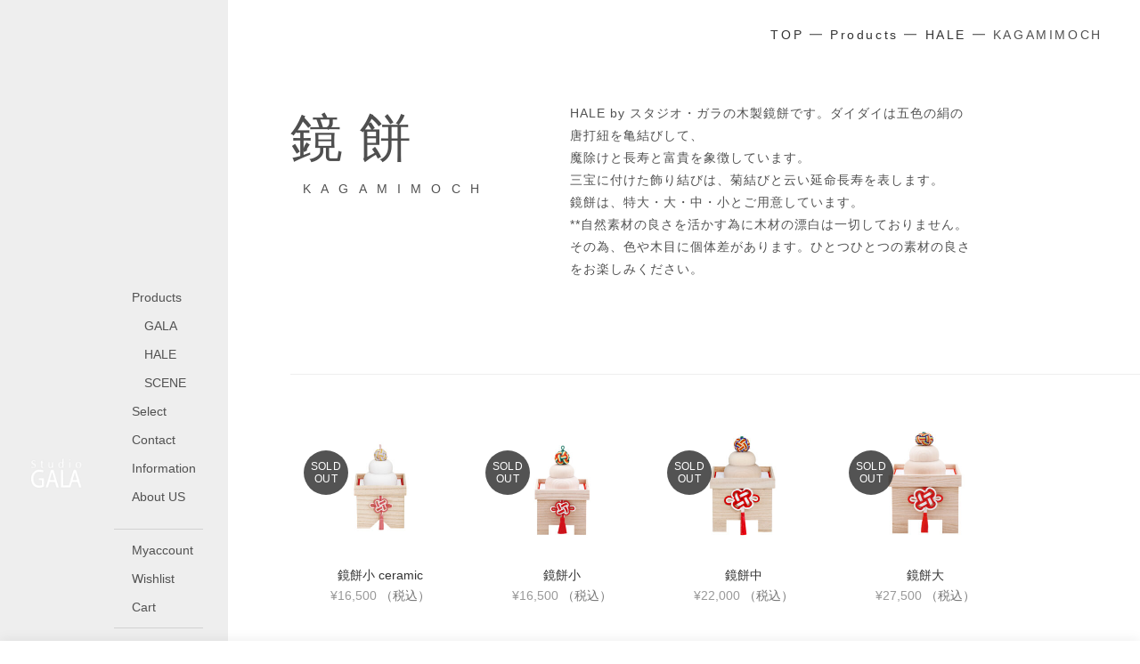

--- FILE ---
content_type: text/html; charset=UTF-8
request_url: https://studio-gala.co.jp/product-category/hale/kagamimoch/
body_size: 22810
content:
<!DOCTYPE html><html lang="ja"><head><meta charset="UTF-8"><meta name="viewport" content="width=device-width, initial-scale=1.0, viewport-fit=cover" /><meta name='robots' content='index, follow, max-image-preview:large, max-snippet:-1, max-video-preview:-1' /><title>KAGAMIMOCH アーカイブ &mdash; Studio GALA</title><link rel="canonical" href="https://studio-gala.co.jp/product-category/hale/kagamimoch/" /><meta property="og:locale" content="ja_JP" /><meta property="og:type" content="article" /><meta property="og:title" content="KAGAMIMOCH アーカイブ &mdash; Studio GALA" /><meta property="og:url" content="https://studio-gala.co.jp/product-category/hale/kagamimoch/" /><meta property="og:site_name" content="Studio GALA" /><meta name="twitter:card" content="summary_large_image" /> <script type="application/ld+json" class="yoast-schema-graph">{"@context":"https://schema.org","@graph":[{"@type":"CollectionPage","@id":"https://studio-gala.co.jp/product-category/hale/kagamimoch/","url":"https://studio-gala.co.jp/product-category/hale/kagamimoch/","name":"KAGAMIMOCH アーカイブ &mdash; Studio GALA","isPartOf":{"@id":"https://studio-gala.co.jp/#website"},"primaryImageOfPage":{"@id":"https://studio-gala.co.jp/product-category/hale/kagamimoch/#primaryimage"},"image":{"@id":"https://studio-gala.co.jp/product-category/hale/kagamimoch/#primaryimage"},"thumbnailUrl":"https://studio-gala.co.jp/wp-content/uploads/2022/12/陶器白マット薄色橙のコピー3.jpg","breadcrumb":{"@id":"https://studio-gala.co.jp/product-category/hale/kagamimoch/#breadcrumb"},"inLanguage":"ja"},{"@type":"ImageObject","inLanguage":"ja","@id":"https://studio-gala.co.jp/product-category/hale/kagamimoch/#primaryimage","url":"https://studio-gala.co.jp/wp-content/uploads/2022/12/陶器白マット薄色橙のコピー3.jpg","contentUrl":"https://studio-gala.co.jp/wp-content/uploads/2022/12/陶器白マット薄色橙のコピー3.jpg","width":1200,"height":896},{"@type":"BreadcrumbList","@id":"https://studio-gala.co.jp/product-category/hale/kagamimoch/#breadcrumb","itemListElement":[{"@type":"ListItem","position":1,"name":"TOP","item":"https://studio-gala.co.jp/"},{"@type":"ListItem","position":2,"name":"Products","item":"https://studio-gala.co.jp/products/"},{"@type":"ListItem","position":3,"name":"HALE","item":"https://studio-gala.co.jp/product-category/hale/"},{"@type":"ListItem","position":4,"name":"KAGAMIMOCH"}]},{"@type":"WebSite","@id":"https://studio-gala.co.jp/#website","url":"https://studio-gala.co.jp/","name":"Studio GALA","description":"","publisher":{"@id":"https://studio-gala.co.jp/#organization"},"potentialAction":[{"@type":"SearchAction","target":{"@type":"EntryPoint","urlTemplate":"https://studio-gala.co.jp/?s={search_term_string}"},"query-input":"required name=search_term_string"}],"inLanguage":"ja"},{"@type":"Organization","@id":"https://studio-gala.co.jp/#organization","name":"studio GALA","url":"https://studio-gala.co.jp/","logo":{"@type":"ImageObject","inLanguage":"ja","@id":"https://studio-gala.co.jp/#/schema/logo/image/","url":"http://studio-gala.co.jp/wp-content/uploads/2020/10/GALA.svg","contentUrl":"http://studio-gala.co.jp/wp-content/uploads/2020/10/GALA.svg","width":130,"height":70,"caption":"studio GALA"},"image":{"@id":"https://studio-gala.co.jp/#/schema/logo/image/"}}]}</script> <link rel='dns-prefetch' href='//static-fe.payments-amazon.com' /><link rel='dns-prefetch' href='//use.fontawesome.com' /><link rel='dns-prefetch' href='//fonts.googleapis.com' /><link rel="alternate" type="application/rss+xml" title="Studio GALA &raquo; フィード" href="https://studio-gala.co.jp/feed/" /><link rel="alternate" type="application/rss+xml" title="Studio GALA &raquo; コメントフィード" href="https://studio-gala.co.jp/comments/feed/" /><link rel="alternate" type="application/rss+xml" title="Studio GALA &raquo; KAGAMIMOCH カテゴリー のフィード" href="https://studio-gala.co.jp/product-category/hale/kagamimoch/feed/" />  <script src="//www.googletagmanager.com/gtag/js?id=G-S6CG83RTJQ"  data-cfasync="false" data-wpfc-render="false" type="text/javascript" async></script> <script data-cfasync="false" data-wpfc-render="false" type="text/javascript">var mi_version = '8.18';
				var mi_track_user = true;
				var mi_no_track_reason = '';
				
								var disableStrs = [
										'ga-disable-G-S6CG83RTJQ',
									];

				/* Function to detect opted out users */
				function __gtagTrackerIsOptedOut() {
					for (var index = 0; index < disableStrs.length; index++) {
						if (document.cookie.indexOf(disableStrs[index] + '=true') > -1) {
							return true;
						}
					}

					return false;
				}

				/* Disable tracking if the opt-out cookie exists. */
				if (__gtagTrackerIsOptedOut()) {
					for (var index = 0; index < disableStrs.length; index++) {
						window[disableStrs[index]] = true;
					}
				}

				/* Opt-out function */
				function __gtagTrackerOptout() {
					for (var index = 0; index < disableStrs.length; index++) {
						document.cookie = disableStrs[index] + '=true; expires=Thu, 31 Dec 2099 23:59:59 UTC; path=/';
						window[disableStrs[index]] = true;
					}
				}

				if ('undefined' === typeof gaOptout) {
					function gaOptout() {
						__gtagTrackerOptout();
					}
				}
								window.dataLayer = window.dataLayer || [];

				window.MonsterInsightsDualTracker = {
					helpers: {},
					trackers: {},
				};
				if (mi_track_user) {
					function __gtagDataLayer() {
						dataLayer.push(arguments);
					}

					function __gtagTracker(type, name, parameters) {
						if (!parameters) {
							parameters = {};
						}

						if (parameters.send_to) {
							__gtagDataLayer.apply(null, arguments);
							return;
						}

						if (type === 'event') {
														parameters.send_to = monsterinsights_frontend.v4_id;
							var hookName = name;
							if (typeof parameters['event_category'] !== 'undefined') {
								hookName = parameters['event_category'] + ':' + name;
							}

							if (typeof MonsterInsightsDualTracker.trackers[hookName] !== 'undefined') {
								MonsterInsightsDualTracker.trackers[hookName](parameters);
							} else {
								__gtagDataLayer('event', name, parameters);
							}
							
						} else {
							__gtagDataLayer.apply(null, arguments);
						}
					}

					__gtagTracker('js', new Date());
					__gtagTracker('set', {
						'developer_id.dZGIzZG': true,
											});
										__gtagTracker('config', 'G-S6CG83RTJQ', {"forceSSL":"true","link_attribution":"true"} );
															window.gtag = __gtagTracker;										(function () {
						/* https://developers.google.com/analytics/devguides/collection/analyticsjs/ */
						/* ga and __gaTracker compatibility shim. */
						var noopfn = function () {
							return null;
						};
						var newtracker = function () {
							return new Tracker();
						};
						var Tracker = function () {
							return null;
						};
						var p = Tracker.prototype;
						p.get = noopfn;
						p.set = noopfn;
						p.send = function () {
							var args = Array.prototype.slice.call(arguments);
							args.unshift('send');
							__gaTracker.apply(null, args);
						};
						var __gaTracker = function () {
							var len = arguments.length;
							if (len === 0) {
								return;
							}
							var f = arguments[len - 1];
							if (typeof f !== 'object' || f === null || typeof f.hitCallback !== 'function') {
								if ('send' === arguments[0]) {
									var hitConverted, hitObject = false, action;
									if ('event' === arguments[1]) {
										if ('undefined' !== typeof arguments[3]) {
											hitObject = {
												'eventAction': arguments[3],
												'eventCategory': arguments[2],
												'eventLabel': arguments[4],
												'value': arguments[5] ? arguments[5] : 1,
											}
										}
									}
									if ('pageview' === arguments[1]) {
										if ('undefined' !== typeof arguments[2]) {
											hitObject = {
												'eventAction': 'page_view',
												'page_path': arguments[2],
											}
										}
									}
									if (typeof arguments[2] === 'object') {
										hitObject = arguments[2];
									}
									if (typeof arguments[5] === 'object') {
										Object.assign(hitObject, arguments[5]);
									}
									if ('undefined' !== typeof arguments[1].hitType) {
										hitObject = arguments[1];
										if ('pageview' === hitObject.hitType) {
											hitObject.eventAction = 'page_view';
										}
									}
									if (hitObject) {
										action = 'timing' === arguments[1].hitType ? 'timing_complete' : hitObject.eventAction;
										hitConverted = mapArgs(hitObject);
										__gtagTracker('event', action, hitConverted);
									}
								}
								return;
							}

							function mapArgs(args) {
								var arg, hit = {};
								var gaMap = {
									'eventCategory': 'event_category',
									'eventAction': 'event_action',
									'eventLabel': 'event_label',
									'eventValue': 'event_value',
									'nonInteraction': 'non_interaction',
									'timingCategory': 'event_category',
									'timingVar': 'name',
									'timingValue': 'value',
									'timingLabel': 'event_label',
									'page': 'page_path',
									'location': 'page_location',
									'title': 'page_title',
								};
								for (arg in args) {
																		if (!(!args.hasOwnProperty(arg) || !gaMap.hasOwnProperty(arg))) {
										hit[gaMap[arg]] = args[arg];
									} else {
										hit[arg] = args[arg];
									}
								}
								return hit;
							}

							try {
								f.hitCallback();
							} catch (ex) {
							}
						};
						__gaTracker.create = newtracker;
						__gaTracker.getByName = newtracker;
						__gaTracker.getAll = function () {
							return [];
						};
						__gaTracker.remove = noopfn;
						__gaTracker.loaded = true;
						window['__gaTracker'] = __gaTracker;
					})();
									} else {
										console.log("");
					(function () {
						function __gtagTracker() {
							return null;
						}

						window['__gtagTracker'] = __gtagTracker;
						window['gtag'] = __gtagTracker;
					})();
									}</script> <link rel='stylesheet' id='wc-square-cart-checkout-block-css' href='https://studio-gala.co.jp/wp-content/plugins/woocommerce-square/assets/css/frontend/wc-square-cart-checkout-blocks.min.css?ver=4.2.0' type='text/css' media='all' /><link rel='stylesheet' id='wp-block-library-css' href='https://studio-gala.co.jp/wp-includes/css/dist/block-library/style.min.css?ver=6.3.7' type='text/css' media='all' /><style id='safe-svg-svg-icon-style-inline-css' type='text/css'>.safe-svg-cover{text-align:center}.safe-svg-cover .safe-svg-inside{display:inline-block;max-width:100%}.safe-svg-cover svg{height:100%;max-height:100%;max-width:100%;width:100%}</style><link rel='stylesheet' id='wc-blocks-style-css' href='https://studio-gala.co.jp/wp-content/cache/autoptimize/css/autoptimize_single_782337b5cc454507e2733ed7525877af.css?ver=10.6.5' type='text/css' media='all' /><link rel='stylesheet' id='wc-blocks-style-active-filters-css' href='https://studio-gala.co.jp/wp-content/cache/autoptimize/css/autoptimize_single_d70de01326194d3f2c3a12ca63c29af3.css?ver=10.6.5' type='text/css' media='all' /><link rel='stylesheet' id='wc-blocks-style-add-to-cart-form-css' href='https://studio-gala.co.jp/wp-content/cache/autoptimize/css/autoptimize_single_f1b5c7c07f410b9886217dd95f0a277f.css?ver=10.6.5' type='text/css' media='all' /><link rel='stylesheet' id='wc-blocks-packages-style-css' href='https://studio-gala.co.jp/wp-content/cache/autoptimize/css/autoptimize_single_08c7f4ce6c7065b18936427b2d006e62.css?ver=10.6.5' type='text/css' media='all' /><link rel='stylesheet' id='wc-blocks-style-all-products-css' href='https://studio-gala.co.jp/wp-content/cache/autoptimize/css/autoptimize_single_5614262108f38228e37a860df6d9bf8c.css?ver=10.6.5' type='text/css' media='all' /><link rel='stylesheet' id='wc-blocks-style-all-reviews-css' href='https://studio-gala.co.jp/wp-content/cache/autoptimize/css/autoptimize_single_a710ad83069e3d5083dbcbd1947bf68a.css?ver=10.6.5' type='text/css' media='all' /><link rel='stylesheet' id='wc-blocks-style-attribute-filter-css' href='https://studio-gala.co.jp/wp-content/cache/autoptimize/css/autoptimize_single_b0308a7b20f61f94446bce268451defa.css?ver=10.6.5' type='text/css' media='all' /><link rel='stylesheet' id='wc-blocks-style-breadcrumbs-css' href='https://studio-gala.co.jp/wp-content/cache/autoptimize/css/autoptimize_single_24b5c505d892352e33142b4a6f59e0d6.css?ver=10.6.5' type='text/css' media='all' /><link rel='stylesheet' id='wc-blocks-style-catalog-sorting-css' href='https://studio-gala.co.jp/wp-content/cache/autoptimize/css/autoptimize_single_849a5f4f10951b298d89ce110f8627a6.css?ver=10.6.5' type='text/css' media='all' /><link rel='stylesheet' id='wc-blocks-style-customer-account-css' href='https://studio-gala.co.jp/wp-content/cache/autoptimize/css/autoptimize_single_1cb944f814f2bf91ade50ad680bbb3f0.css?ver=10.6.5' type='text/css' media='all' /><link rel='stylesheet' id='wc-blocks-style-featured-category-css' href='https://studio-gala.co.jp/wp-content/cache/autoptimize/css/autoptimize_single_1627536d5140d8d40aeff2f797348251.css?ver=10.6.5' type='text/css' media='all' /><link rel='stylesheet' id='wc-blocks-style-featured-product-css' href='https://studio-gala.co.jp/wp-content/cache/autoptimize/css/autoptimize_single_cd7e9154b0d2809ee14d3132c905f1af.css?ver=10.6.5' type='text/css' media='all' /><link rel='stylesheet' id='wc-blocks-style-mini-cart-css' href='https://studio-gala.co.jp/wp-content/cache/autoptimize/css/autoptimize_single_bbf1f6fed98ae1521eb29508a74de963.css?ver=10.6.5' type='text/css' media='all' /><link rel='stylesheet' id='wc-blocks-style-price-filter-css' href='https://studio-gala.co.jp/wp-content/cache/autoptimize/css/autoptimize_single_1ea467d62d47707f910009f2b6ce853f.css?ver=10.6.5' type='text/css' media='all' /><link rel='stylesheet' id='wc-blocks-style-product-add-to-cart-css' href='https://studio-gala.co.jp/wp-content/cache/autoptimize/css/autoptimize_single_caf58c59bee9886c940d8d87438e2f72.css?ver=10.6.5' type='text/css' media='all' /><link rel='stylesheet' id='wc-blocks-style-product-button-css' href='https://studio-gala.co.jp/wp-content/cache/autoptimize/css/autoptimize_single_1d8682137744e6f80edbc1cf41181854.css?ver=10.6.5' type='text/css' media='all' /><link rel='stylesheet' id='wc-blocks-style-product-categories-css' href='https://studio-gala.co.jp/wp-content/cache/autoptimize/css/autoptimize_single_5b97a6d3b21c77b3958185126151d2ab.css?ver=10.6.5' type='text/css' media='all' /><link rel='stylesheet' id='wc-blocks-style-product-image-css' href='https://studio-gala.co.jp/wp-content/cache/autoptimize/css/autoptimize_single_383e6bbfaa2a174c7fa3bdce4a966bae.css?ver=10.6.5' type='text/css' media='all' /><link rel='stylesheet' id='wc-blocks-style-product-image-gallery-css' href='https://studio-gala.co.jp/wp-content/cache/autoptimize/css/autoptimize_single_b08abf1266487983ea8b45a77752a0d7.css?ver=10.6.5' type='text/css' media='all' /><link rel='stylesheet' id='wc-blocks-style-product-query-css' href='https://studio-gala.co.jp/wp-content/cache/autoptimize/css/autoptimize_single_fc137f2c78b71f6bfce94efac88add0d.css?ver=10.6.5' type='text/css' media='all' /><link rel='stylesheet' id='wc-blocks-style-product-results-count-css' href='https://studio-gala.co.jp/wp-content/cache/autoptimize/css/autoptimize_single_616d16213bec507f192d46e32254eb47.css?ver=10.6.5' type='text/css' media='all' /><link rel='stylesheet' id='wc-blocks-style-product-reviews-css' href='https://studio-gala.co.jp/wp-content/cache/autoptimize/css/autoptimize_single_60dac13773d1e787e005eff5acd3c966.css?ver=10.6.5' type='text/css' media='all' /><link rel='stylesheet' id='wc-blocks-style-product-sale-badge-css' href='https://studio-gala.co.jp/wp-content/cache/autoptimize/css/autoptimize_single_716bb54e067146487dee7eb192e2e5bd.css?ver=10.6.5' type='text/css' media='all' /><link rel='stylesheet' id='wc-blocks-style-product-search-css' href='https://studio-gala.co.jp/wp-content/cache/autoptimize/css/autoptimize_single_c62e880e30d4e87ee2cac602a0afc38f.css?ver=10.6.5' type='text/css' media='all' /><link rel='stylesheet' id='wc-blocks-style-product-sku-css' href='https://studio-gala.co.jp/wp-content/cache/autoptimize/css/autoptimize_single_2b3f38a69a162f2116fd1fdba4d34115.css?ver=10.6.5' type='text/css' media='all' /><link rel='stylesheet' id='wc-blocks-style-product-stock-indicator-css' href='https://studio-gala.co.jp/wp-content/cache/autoptimize/css/autoptimize_single_2c0d55790ddd58e0cf79b15c6e747cdb.css?ver=10.6.5' type='text/css' media='all' /><link rel='stylesheet' id='wc-blocks-style-product-summary-css' href='https://studio-gala.co.jp/wp-content/cache/autoptimize/css/autoptimize_single_9abf10360fadd1bbb37b5b17d2be5ad1.css?ver=10.6.5' type='text/css' media='all' /><link rel='stylesheet' id='wc-blocks-style-product-title-css' href='https://studio-gala.co.jp/wp-content/cache/autoptimize/css/autoptimize_single_241d3e45d2a2ab595c6fe55e1c07aedf.css?ver=10.6.5' type='text/css' media='all' /><link rel='stylesheet' id='wc-blocks-style-rating-filter-css' href='https://studio-gala.co.jp/wp-content/cache/autoptimize/css/autoptimize_single_9afceeccc45be73dcb01568e5e568f7c.css?ver=10.6.5' type='text/css' media='all' /><link rel='stylesheet' id='wc-blocks-style-reviews-by-category-css' href='https://studio-gala.co.jp/wp-content/cache/autoptimize/css/autoptimize_single_a710ad83069e3d5083dbcbd1947bf68a.css?ver=10.6.5' type='text/css' media='all' /><link rel='stylesheet' id='wc-blocks-style-reviews-by-product-css' href='https://studio-gala.co.jp/wp-content/cache/autoptimize/css/autoptimize_single_a710ad83069e3d5083dbcbd1947bf68a.css?ver=10.6.5' type='text/css' media='all' /><link rel='stylesheet' id='wc-blocks-style-product-details-css' href='https://studio-gala.co.jp/wp-content/cache/autoptimize/css/autoptimize_single_bfe6352bb0646d89d5485e33384a3619.css?ver=10.6.5' type='text/css' media='all' /><link rel='stylesheet' id='wc-blocks-style-single-product-css' href='https://studio-gala.co.jp/wp-content/cache/autoptimize/css/autoptimize_single_e92d08358fab389fa0d28d404f4fa88e.css?ver=10.6.5' type='text/css' media='all' /><link rel='stylesheet' id='wc-blocks-style-stock-filter-css' href='https://studio-gala.co.jp/wp-content/cache/autoptimize/css/autoptimize_single_b9c352230a062aa68749768f18e5c7b2.css?ver=10.6.5' type='text/css' media='all' /><link rel='stylesheet' id='wc-blocks-style-cart-css' href='https://studio-gala.co.jp/wp-content/cache/autoptimize/css/autoptimize_single_869348bbceb21588fa05a282e74fdc8f.css?ver=10.6.5' type='text/css' media='all' /><link rel='stylesheet' id='wc-blocks-style-checkout-css' href='https://studio-gala.co.jp/wp-content/cache/autoptimize/css/autoptimize_single_56af19b176aff39892f7ad4c5e043cd0.css?ver=10.6.5' type='text/css' media='all' /><link rel='stylesheet' id='wc-blocks-style-mini-cart-contents-css' href='https://studio-gala.co.jp/wp-content/cache/autoptimize/css/autoptimize_single_f4d89b84baae1acc13afc5bca7d2d37c.css?ver=10.6.5' type='text/css' media='all' /><style id='classic-theme-styles-inline-css' type='text/css'>/*! This file is auto-generated */
.wp-block-button__link{color:#fff;background-color:#32373c;border-radius:9999px;box-shadow:none;text-decoration:none;padding:calc(.667em + 2px) calc(1.333em + 2px);font-size:1.125em}.wp-block-file__button{background:#32373c;color:#fff;text-decoration:none}</style><style id='global-styles-inline-css' type='text/css'>body{--wp--preset--color--black: #000000;--wp--preset--color--cyan-bluish-gray: #abb8c3;--wp--preset--color--white: #ffffff;--wp--preset--color--pale-pink: #f78da7;--wp--preset--color--vivid-red: #cf2e2e;--wp--preset--color--luminous-vivid-orange: #ff6900;--wp--preset--color--luminous-vivid-amber: #fcb900;--wp--preset--color--light-green-cyan: #7bdcb5;--wp--preset--color--vivid-green-cyan: #00d084;--wp--preset--color--pale-cyan-blue: #8ed1fc;--wp--preset--color--vivid-cyan-blue: #0693e3;--wp--preset--color--vivid-purple: #9b51e0;--wp--preset--gradient--vivid-cyan-blue-to-vivid-purple: linear-gradient(135deg,rgba(6,147,227,1) 0%,rgb(155,81,224) 100%);--wp--preset--gradient--light-green-cyan-to-vivid-green-cyan: linear-gradient(135deg,rgb(122,220,180) 0%,rgb(0,208,130) 100%);--wp--preset--gradient--luminous-vivid-amber-to-luminous-vivid-orange: linear-gradient(135deg,rgba(252,185,0,1) 0%,rgba(255,105,0,1) 100%);--wp--preset--gradient--luminous-vivid-orange-to-vivid-red: linear-gradient(135deg,rgba(255,105,0,1) 0%,rgb(207,46,46) 100%);--wp--preset--gradient--very-light-gray-to-cyan-bluish-gray: linear-gradient(135deg,rgb(238,238,238) 0%,rgb(169,184,195) 100%);--wp--preset--gradient--cool-to-warm-spectrum: linear-gradient(135deg,rgb(74,234,220) 0%,rgb(151,120,209) 20%,rgb(207,42,186) 40%,rgb(238,44,130) 60%,rgb(251,105,98) 80%,rgb(254,248,76) 100%);--wp--preset--gradient--blush-light-purple: linear-gradient(135deg,rgb(255,206,236) 0%,rgb(152,150,240) 100%);--wp--preset--gradient--blush-bordeaux: linear-gradient(135deg,rgb(254,205,165) 0%,rgb(254,45,45) 50%,rgb(107,0,62) 100%);--wp--preset--gradient--luminous-dusk: linear-gradient(135deg,rgb(255,203,112) 0%,rgb(199,81,192) 50%,rgb(65,88,208) 100%);--wp--preset--gradient--pale-ocean: linear-gradient(135deg,rgb(255,245,203) 0%,rgb(182,227,212) 50%,rgb(51,167,181) 100%);--wp--preset--gradient--electric-grass: linear-gradient(135deg,rgb(202,248,128) 0%,rgb(113,206,126) 100%);--wp--preset--gradient--midnight: linear-gradient(135deg,rgb(2,3,129) 0%,rgb(40,116,252) 100%);--wp--preset--font-size--small: 13px;--wp--preset--font-size--medium: 20px;--wp--preset--font-size--large: 36px;--wp--preset--font-size--x-large: 42px;--wp--preset--spacing--20: 0.44rem;--wp--preset--spacing--30: 0.67rem;--wp--preset--spacing--40: 1rem;--wp--preset--spacing--50: 1.5rem;--wp--preset--spacing--60: 2.25rem;--wp--preset--spacing--70: 3.38rem;--wp--preset--spacing--80: 5.06rem;--wp--preset--shadow--natural: 6px 6px 9px rgba(0, 0, 0, 0.2);--wp--preset--shadow--deep: 12px 12px 50px rgba(0, 0, 0, 0.4);--wp--preset--shadow--sharp: 6px 6px 0px rgba(0, 0, 0, 0.2);--wp--preset--shadow--outlined: 6px 6px 0px -3px rgba(255, 255, 255, 1), 6px 6px rgba(0, 0, 0, 1);--wp--preset--shadow--crisp: 6px 6px 0px rgba(0, 0, 0, 1);}:where(.is-layout-flex){gap: 0.5em;}:where(.is-layout-grid){gap: 0.5em;}body .is-layout-flow > .alignleft{float: left;margin-inline-start: 0;margin-inline-end: 2em;}body .is-layout-flow > .alignright{float: right;margin-inline-start: 2em;margin-inline-end: 0;}body .is-layout-flow > .aligncenter{margin-left: auto !important;margin-right: auto !important;}body .is-layout-constrained > .alignleft{float: left;margin-inline-start: 0;margin-inline-end: 2em;}body .is-layout-constrained > .alignright{float: right;margin-inline-start: 2em;margin-inline-end: 0;}body .is-layout-constrained > .aligncenter{margin-left: auto !important;margin-right: auto !important;}body .is-layout-constrained > :where(:not(.alignleft):not(.alignright):not(.alignfull)){max-width: var(--wp--style--global--content-size);margin-left: auto !important;margin-right: auto !important;}body .is-layout-constrained > .alignwide{max-width: var(--wp--style--global--wide-size);}body .is-layout-flex{display: flex;}body .is-layout-flex{flex-wrap: wrap;align-items: center;}body .is-layout-flex > *{margin: 0;}body .is-layout-grid{display: grid;}body .is-layout-grid > *{margin: 0;}:where(.wp-block-columns.is-layout-flex){gap: 2em;}:where(.wp-block-columns.is-layout-grid){gap: 2em;}:where(.wp-block-post-template.is-layout-flex){gap: 1.25em;}:where(.wp-block-post-template.is-layout-grid){gap: 1.25em;}.has-black-color{color: var(--wp--preset--color--black) !important;}.has-cyan-bluish-gray-color{color: var(--wp--preset--color--cyan-bluish-gray) !important;}.has-white-color{color: var(--wp--preset--color--white) !important;}.has-pale-pink-color{color: var(--wp--preset--color--pale-pink) !important;}.has-vivid-red-color{color: var(--wp--preset--color--vivid-red) !important;}.has-luminous-vivid-orange-color{color: var(--wp--preset--color--luminous-vivid-orange) !important;}.has-luminous-vivid-amber-color{color: var(--wp--preset--color--luminous-vivid-amber) !important;}.has-light-green-cyan-color{color: var(--wp--preset--color--light-green-cyan) !important;}.has-vivid-green-cyan-color{color: var(--wp--preset--color--vivid-green-cyan) !important;}.has-pale-cyan-blue-color{color: var(--wp--preset--color--pale-cyan-blue) !important;}.has-vivid-cyan-blue-color{color: var(--wp--preset--color--vivid-cyan-blue) !important;}.has-vivid-purple-color{color: var(--wp--preset--color--vivid-purple) !important;}.has-black-background-color{background-color: var(--wp--preset--color--black) !important;}.has-cyan-bluish-gray-background-color{background-color: var(--wp--preset--color--cyan-bluish-gray) !important;}.has-white-background-color{background-color: var(--wp--preset--color--white) !important;}.has-pale-pink-background-color{background-color: var(--wp--preset--color--pale-pink) !important;}.has-vivid-red-background-color{background-color: var(--wp--preset--color--vivid-red) !important;}.has-luminous-vivid-orange-background-color{background-color: var(--wp--preset--color--luminous-vivid-orange) !important;}.has-luminous-vivid-amber-background-color{background-color: var(--wp--preset--color--luminous-vivid-amber) !important;}.has-light-green-cyan-background-color{background-color: var(--wp--preset--color--light-green-cyan) !important;}.has-vivid-green-cyan-background-color{background-color: var(--wp--preset--color--vivid-green-cyan) !important;}.has-pale-cyan-blue-background-color{background-color: var(--wp--preset--color--pale-cyan-blue) !important;}.has-vivid-cyan-blue-background-color{background-color: var(--wp--preset--color--vivid-cyan-blue) !important;}.has-vivid-purple-background-color{background-color: var(--wp--preset--color--vivid-purple) !important;}.has-black-border-color{border-color: var(--wp--preset--color--black) !important;}.has-cyan-bluish-gray-border-color{border-color: var(--wp--preset--color--cyan-bluish-gray) !important;}.has-white-border-color{border-color: var(--wp--preset--color--white) !important;}.has-pale-pink-border-color{border-color: var(--wp--preset--color--pale-pink) !important;}.has-vivid-red-border-color{border-color: var(--wp--preset--color--vivid-red) !important;}.has-luminous-vivid-orange-border-color{border-color: var(--wp--preset--color--luminous-vivid-orange) !important;}.has-luminous-vivid-amber-border-color{border-color: var(--wp--preset--color--luminous-vivid-amber) !important;}.has-light-green-cyan-border-color{border-color: var(--wp--preset--color--light-green-cyan) !important;}.has-vivid-green-cyan-border-color{border-color: var(--wp--preset--color--vivid-green-cyan) !important;}.has-pale-cyan-blue-border-color{border-color: var(--wp--preset--color--pale-cyan-blue) !important;}.has-vivid-cyan-blue-border-color{border-color: var(--wp--preset--color--vivid-cyan-blue) !important;}.has-vivid-purple-border-color{border-color: var(--wp--preset--color--vivid-purple) !important;}.has-vivid-cyan-blue-to-vivid-purple-gradient-background{background: var(--wp--preset--gradient--vivid-cyan-blue-to-vivid-purple) !important;}.has-light-green-cyan-to-vivid-green-cyan-gradient-background{background: var(--wp--preset--gradient--light-green-cyan-to-vivid-green-cyan) !important;}.has-luminous-vivid-amber-to-luminous-vivid-orange-gradient-background{background: var(--wp--preset--gradient--luminous-vivid-amber-to-luminous-vivid-orange) !important;}.has-luminous-vivid-orange-to-vivid-red-gradient-background{background: var(--wp--preset--gradient--luminous-vivid-orange-to-vivid-red) !important;}.has-very-light-gray-to-cyan-bluish-gray-gradient-background{background: var(--wp--preset--gradient--very-light-gray-to-cyan-bluish-gray) !important;}.has-cool-to-warm-spectrum-gradient-background{background: var(--wp--preset--gradient--cool-to-warm-spectrum) !important;}.has-blush-light-purple-gradient-background{background: var(--wp--preset--gradient--blush-light-purple) !important;}.has-blush-bordeaux-gradient-background{background: var(--wp--preset--gradient--blush-bordeaux) !important;}.has-luminous-dusk-gradient-background{background: var(--wp--preset--gradient--luminous-dusk) !important;}.has-pale-ocean-gradient-background{background: var(--wp--preset--gradient--pale-ocean) !important;}.has-electric-grass-gradient-background{background: var(--wp--preset--gradient--electric-grass) !important;}.has-midnight-gradient-background{background: var(--wp--preset--gradient--midnight) !important;}.has-small-font-size{font-size: var(--wp--preset--font-size--small) !important;}.has-medium-font-size{font-size: var(--wp--preset--font-size--medium) !important;}.has-large-font-size{font-size: var(--wp--preset--font-size--large) !important;}.has-x-large-font-size{font-size: var(--wp--preset--font-size--x-large) !important;}
.wp-block-navigation a:where(:not(.wp-element-button)){color: inherit;}
:where(.wp-block-post-template.is-layout-flex){gap: 1.25em;}:where(.wp-block-post-template.is-layout-grid){gap: 1.25em;}
:where(.wp-block-columns.is-layout-flex){gap: 2em;}:where(.wp-block-columns.is-layout-grid){gap: 2em;}
.wp-block-pullquote{font-size: 1.5em;line-height: 1.6;}</style><link rel='stylesheet' id='woo-custom-related-products-pro-css' href='https://studio-gala.co.jp/wp-content/cache/autoptimize/css/autoptimize_single_f391aac2759928b4d505c59fedbae6c7.css?ver=1.3.0' type='text/css' media='all' /><link rel='stylesheet' id='widgetopts-styles-css' href='https://studio-gala.co.jp/wp-content/cache/autoptimize/css/autoptimize_single_47c53c6ddea8675d3514d99fe66dd2e6.css' type='text/css' media='all' /><link rel='stylesheet' id='woo-custom-related-products-css' href='https://studio-gala.co.jp/wp-content/plugins/woo-custom-related-products/public/css/woo-custom-related-products-public.css' type='text/css' media='all' /><link rel='stylesheet' id='woocommerce-smart-cart-font-awesome-css' href='//use.fontawesome.com/releases/v5.2.0/css/all.css?ver=1.2.0' type='text/css' media='all' /><link rel='stylesheet' id='woocommerce-smart-cart-css' href='https://studio-gala.co.jp/wp-content/cache/autoptimize/css/autoptimize_single_d09ead1b0fc9ae52988ac5e862327980.css?ver=1.2.0' type='text/css' media='all' /><style id='woocommerce-inline-inline-css' type='text/css'>.woocommerce form .form-row .required { visibility: visible; }</style><link rel='stylesheet' id='wmlp_lightbox_css-css' href='https://studio-gala.co.jp/wp-content/cache/autoptimize/css/autoptimize_single_dac18bd479c91f7cf4101516a7f4118f.css?ver=6.3.7' type='text/css' media='all' /><link rel='stylesheet' id='wmlp_client_style-css' href='https://studio-gala.co.jp/wp-content/cache/autoptimize/css/autoptimize_single_7fc192070f9948a882303c3f2737a417.css?ver=6.3.7' type='text/css' media='all' /><link rel='stylesheet' id='wmlp_icon_style-css' href='https://studio-gala.co.jp/wp-content/cache/autoptimize/css/autoptimize_single_90892cb7e4c9da1224ff17801d9d9680.css?ver=6.3.7' type='text/css' media='all' /><link rel='stylesheet' id='wc-gateway-ppec-frontend-css' href='https://studio-gala.co.jp/wp-content/cache/autoptimize/css/autoptimize_single_8e2f6ed38d662dc1a91f4277877ae39c.css?ver=2.1.3' type='text/css' media='all' /><link rel='stylesheet' id='wc-gateway-linepay-smart-payment-buttons-css' href='https://studio-gala.co.jp/wp-content/cache/autoptimize/css/autoptimize_single_cfca83ba9f4fa6d727816b1f46c2ef46.css?ver=6.3.7' type='text/css' media='all' /><link rel='stylesheet' id='elementor-icons-css' href='https://studio-gala.co.jp/wp-content/plugins/elementor/assets/lib/eicons/css/elementor-icons.min.css?ver=5.9.1' type='text/css' media='all' /><link rel='stylesheet' id='elementor-animations-css' href='https://studio-gala.co.jp/wp-content/plugins/elementor/assets/lib/animations/animations.min.css?ver=3.0.11' type='text/css' media='all' /><link rel='stylesheet' id='elementor-frontend-legacy-css' href='https://studio-gala.co.jp/wp-content/plugins/elementor/assets/css/frontend-legacy.min.css?ver=3.0.11' type='text/css' media='all' /><link rel='stylesheet' id='elementor-frontend-css' href='https://studio-gala.co.jp/wp-content/uploads/elementor/css/custom-frontend.min.css?ver=1685975360' type='text/css' media='all' /><link rel='stylesheet' id='elementor-post-19-css' href='https://studio-gala.co.jp/wp-content/uploads/elementor/css/post-19.css?ver=1685975361' type='text/css' media='all' /><link rel='stylesheet' id='elementor-pro-css' href='https://studio-gala.co.jp/wp-content/uploads/elementor/css/custom-pro-frontend.min.css?ver=1685975361' type='text/css' media='all' /><link rel='stylesheet' id='elementor-global-css' href='https://studio-gala.co.jp/wp-content/uploads/elementor/css/global.css?ver=1685975361' type='text/css' media='all' /><link rel='stylesheet' id='elementor-post-9503-css' href='https://studio-gala.co.jp/wp-content/uploads/elementor/css/post-9503.css?ver=1685975361' type='text/css' media='all' /><link rel='stylesheet' id='elementor-post-8389-css' href='https://studio-gala.co.jp/wp-content/uploads/elementor/css/post-8389.css?ver=1685975361' type='text/css' media='all' /><link rel='stylesheet' id='elementor-post-8718-css' href='https://studio-gala.co.jp/wp-content/uploads/elementor/css/post-8718.css?ver=1685977735' type='text/css' media='all' /><link rel='stylesheet' id='eh-amazon-style-css' href='https://studio-gala.co.jp/wp-content/cache/autoptimize/css/autoptimize_single_549e75c0c0bb16587d7afe8bb42a917b.css?ver=6.3.7' type='text/css' media='all' /><link rel='stylesheet' id='bootstrap-css' href='https://studio-gala.co.jp/wp-content/themes/woodmart/css/bootstrap.min.css?ver=5.2.0' type='text/css' media='all' /><link rel='stylesheet' id='woodmart-style-css' href='https://studio-gala.co.jp/wp-content/themes/woodmart/css/style-elementor.min.css?ver=5.2.0' type='text/css' media='all' /><link rel='stylesheet' id='xts-style-theme_settings_default-css' href='https://studio-gala.co.jp/wp-content/uploads/2022/07/xts-theme_settings_default-1657506661.css?ver=5.2.0' type='text/css' media='all' /><link rel='stylesheet' id='xts-google-fonts-css' href='//fonts.googleapis.com/css?family=Lato%3A100%2C100italic%2C300%2C300italic%2C400%2C400italic%2C700%2C700italic%2C900%2C900italic%7CPoppins%3A100%2C100italic%2C200%2C200italic%2C300%2C300italic%2C400%2C400italic%2C500%2C500italic%2C600%2C600italic%2C700%2C700italic%2C800%2C800italic%2C900%2C900italic&#038;ver=5.2.0' type='text/css' media='all' /><link rel='stylesheet' id='google-fonts-1-css' href='https://fonts.googleapis.com/css?family=Sawarabi+Gothic%3A100%2C100italic%2C200%2C200italic%2C300%2C300italic%2C400%2C400italic%2C500%2C500italic%2C600%2C600italic%2C700%2C700italic%2C800%2C800italic%2C900%2C900italic%7CRoboto%3A100%2C100italic%2C200%2C200italic%2C300%2C300italic%2C400%2C400italic%2C500%2C500italic%2C600%2C600italic%2C700%2C700italic%2C800%2C800italic%2C900%2C900italic%7CRoboto+Slab%3A100%2C100italic%2C200%2C200italic%2C300%2C300italic%2C400%2C400italic%2C500%2C500italic%2C600%2C600italic%2C700%2C700italic%2C800%2C800italic%2C900%2C900italic%7CNoto+Sans+JP%3A100%2C100italic%2C200%2C200italic%2C300%2C300italic%2C400%2C400italic%2C500%2C500italic%2C600%2C600italic%2C700%2C700italic%2C800%2C800italic%2C900%2C900italic&#038;ver=6.3.7' type='text/css' media='all' /> <script type="text/template" id="tmpl-variation-template"><div class="woocommerce-variation-description">{{{ data.variation.variation_description }}}</div>
	<div class="woocommerce-variation-price">{{{ data.variation.price_html }}}</div>
	<div class="woocommerce-variation-availability">{{{ data.variation.availability_html }}}</div></script> <script type="text/template" id="tmpl-unavailable-variation-template"><p>この商品は対応しておりません。異なる組み合わせを選択してください。</p></script> <script data-cfasync="false" data-wpfc-render="false" type="text/javascript" id='monsterinsights-frontend-script-js-extra'>var monsterinsights_frontend = {"js_events_tracking":"true","download_extensions":"doc,pdf,ppt,zip,xls,docx,pptx,xlsx","inbound_paths":"[{\"path\":\"\\\/go\\\/\",\"label\":\"affiliate\"},{\"path\":\"\\\/recommend\\\/\",\"label\":\"affiliate\"}]","home_url":"https:\/\/studio-gala.co.jp","hash_tracking":"false","v4_id":"G-S6CG83RTJQ"};</script> <script type='text/javascript' src='https://studio-gala.co.jp/wp-includes/js/jquery/jquery.min.js?ver=3.7.0' id='jquery-core-js'></script> <script type='text/javascript' id='woocommerce-smart-cart-js-extra'>var woocommerce_smart_cart_ajax_object = {"ajax_url":"https:\/\/studio-gala.co.jp\/wp-admin\/admin-ajax.php","wsc_nonce":"4535ce45bb"};</script> <script type='text/javascript' id='eh-amazon-https-js-extra'>var amazon_https_js = {"text":"PwA","color":"Gold","size":"medium","language":"en-GB","id":"A1L0HEUMKK1F4V","current_page":"checkout","redirect":"https:\/\/studio-gala.co.jp\/checkout\/?eh_amazon_payments=true"};</script> <link rel="https://api.w.org/" href="https://studio-gala.co.jp/wp-json/" /><link rel="alternate" type="application/json" href="https://studio-gala.co.jp/wp-json/wp/v2/product_cat/77" /><link rel="EditURI" type="application/rsd+xml" title="RSD" href="https://studio-gala.co.jp/xmlrpc.php?rsd" /><meta name="generator" content="WordPress 6.3.7" /><meta name="generator" content="WooCommerce 8.0.2" /> <script>document.documentElement.className = document.documentElement.className.replace( 'no-js', 'js' );</script> <style>.no-js img.lazyload { display: none; }
			figure.wp-block-image img.lazyloading { min-width: 150px; }
							.lazyload, .lazyloading { opacity: 0; }
				.lazyloaded {
					opacity: 1;
					transition: opacity 400ms;
					transition-delay: 0ms;
				}</style> <script>window.onAmazonLoginReady = function () {
                    amazon.Login.setClientId("amzn1.application-oa2-client.6fe4310df3194032b8b84447d56f960d");
                    amazon.Login.setUseCookie(true);
                };</script> <meta name="theme-color" content=""><link rel="shortcut icon" href="https://studio-gala.co.jp/wp-content/themes/woodmart/images/icons/favicon.png"><link rel="apple-touch-icon-precomposed" sizes="152x152" href="https://studio-gala.co.jp/wp-content/themes/woodmart/images/icons/apple-touch-icon-152x152-precomposed.png"> <noscript><style>.woocommerce-product-gallery{ opacity: 1 !important; }</style></noscript><style type="text/css" id="wp-custom-css">.woocommerce-Price-amount {
    color: #101010;
}

.woodmart-cart-design-2 .woodmart-cart-number{
	    background-color: #101010;	
}

.whb-color-dark:not(.whb-with-bg) {
    background-color: rgb(0 0 0 / 0%);
}

.vc_column_container>.vc_column-inner {
    padding-left: 0px;
    padding-right: 0px;
}

.whb-header whb-full-width whb-sticky-shadow whb-scroll-stick whb-sticky-real whb-sticky-prepared {
    padding-top: 0px;
}

.whb-sticky-shadow.whb-sticked .whb-main-header {
    box-shadow: 0 1px 3px rgb(0 0 0 / 0%);
}

.whb-general-header {
    border-bottom-color: rgb(0 0 0 / 0%);
    border-bottom-width: 0px;
    
}

.color-scheme-light .woodmart-checkout-steps ul {
    color: #000;
}

.page-title-default {
    background-color: #ffffff;
    
}

.woodmart-checkout-steps ul li span:after{
	background-color: #101010;
}

.whb-color-dark .navigation-style-default .item-level-0.current-menu-item > a {
	    color: #101010;
}

.xo-event-calendar table.xo-month > caption {
    background-color: #fff;
    }
.color-scheme-light table th, .woodmart-dark table th {
    color: #101010;
}

.woodmart-burger-icon .woodmart-burger {
    color: black;
    
}
.owl-nav > div[class*="next"] {
    right: 5%;
}
.elementor-widget-woocommerce-product-images {
	width:85%!important;
}
.elementor img {
	margin: 0 auto;
	display:block;
}
.elementor img {
    height: auto;
	max-width: 100%;}
.elementor-widget-wrap {
    position: relative;
	width:　100%;
}
.woocommerce-product-gallery .owl-carousel .product-image-wrap {
   margin: 0;
}
.owl-item {}
.owl-item.active {}
	
.owl-nav > div, .wrap-loading-arrow > div {
    position: absolute;
	top: 45%;}

.owl-carousel .owl-stage-outer {
    position: relative;
    overflow: hidden;
    -webkit-transform: translate3d(0,0,0);
    transform: translate3d(0,0,0);
    width: 95%;
}

.owl-carousel .owl-item {
    padding: 0 2em;
}


/*------------------------------*/

.max {max-width:1400px;}
.tex16{
	font-size:16px!important;
}


/*価格部分の*/

.elementor-widget-container .price {
	 margin: 0em 0em 0em!important;
}
.elementor-8485 .elementor-element.elementor-element-685be10 > .elementor-widget-container {
    margin: 2em 0em 9em 0em;
}
.elementor-8485 .elementor-element.elementor-element-d009cb7 > .elementor-widget-container {
    padding: 0.5em 0;
}





/*パンくず*/

.elementor-widget-breadcrumbs p {
    
    max-width: 1400px;
    margin-right: 3em;
}
.elementor-widget-breadcrumbs #breadcrumbs span a{
	color: #333;
font-weight: 400 !important;
}


/*コンタクト*/
.contact_box{
	margin-bottom:80px;
}
.contact_box input{
	max-width:600px;
}
.contact_box textarea{
	max-width:600px;
}
.contact_box .button, [type="submit"]{
	background:#111;
	color:#fff;
	min-width:200px;
	border-radius:1px;
	box-shadow:#666;
	padding:1.4em 0;
}


span.cana{
	font-size: 54px;
	letter-spacing: 0.1em;
	font-family: "游明朝", "YuMincho", "Hiragino Mincho ProN W3", "ヒラギノ明朝 ProN W3", "Hiragino Mincho ProN", "HG明朝E", "ＭＳ Ｐ明朝", "ＭＳ 明朝", serif !important;
}

.renewal{
	font-size:14px;
	line-height:2.1;
}
.select h1{font-family: "Nimbus Sans","Yu Gothic", "游ゴシック", "YuGothic", "游ゴシック体", "ヒラギノ角ゴ Pro W3", "メイリオ", sans-serif !important;
font-weight: 100 !important;
color: #ccc;	
	font-size:50px;
}
/*スマートカート*/
#woocommerce-smart-cart-data {
    padding: 0 1.1em;
}
.woocommerce-smart-cart-button {
    border: 1px #000 solid !important;
}
.woocommerce-smart-cart-quantity input[type="text"] {
    background: 0 0;
    font-weight: 400 !important;
}
.woocommerce-smart-cart-quantity input[type="button"]{
	background: #444;
	border:none;
	font-weight: 600 !important;
}
/*スマートカート終わり*/
body.single .item_name h2.elementor-heading-title {
    font-size: 18px !important;
}


.widget_product_categories .product-categories li {
    width: 20%;
}
/*ブログ*/
.site-content {
    max-width: 1200px;
    margin: 0 auto;
}
.post-single-page{
    text-align: left; 
}
.social-form-circle .woodmart-social-icon {
    border-radius: 50%;
    margin: 0 20px;
}

/*レスポンシブ*/
@media (max-width:1024px) {
	.widget_product_categories{

	}
		.widget_product_categories .product-categories {
		display:flex;
			width:100%;
			padding
	}
	.widget_product_categories .product-categories li {
		
	}
	.productsarea .elementor-container .elementor-row {
    display: flex;
    flex-wrap: wrap-reverse;
}
	.elementor-8485 .elementor-element.elementor-element-685be10 > .elementor-widget-container {
    margin: 0;
}
	.prodescription{
		margin:2em 0;
	}
	.productsimg .elementor-element-populated {
    margin: 0!important;
    padding: 0!important;
}
.owl-carousel .owl-stage-outer {
    position: relative;
    overflow: hidden;
    -webkit-transform: translate3d(0,0,0);
    transform: translate3d(0,0,0);
    width:100%;
}
.widget_product_categories .product-categories {
    display: flex;
    width: 100%;
    padding-right:0;
    flex-wrap: wrap;
}
.widget_product_categories .product-categories li {
    width: 50%;
}
	.spmenubox .elementor-widget-wrap {
    position: relative;
    width: 100%;
    flex-wrap: wrap;
    display: flex;
    flex-flow: row-reverse;
    justify-content: space-between;
}
	.logobox {
    text-align: center!important;
}
	.spmen {
    width: 20%;
}
	.categories-accordion-on .widget_product_categories .product-categories {
    padding-right: 0!important;
}
}
.white{
	color:#fff!important;
}
nav.elementor-element.elementor-element-f6caac4 {
    width: 80%!important;
}
.widget_product_categories .product-categories li a {
    padding: 0.8em 0!important;
}
h2{text-transform:none;}

/*サンクスページ*/
.woocommerce-thankyou-order-received {
    border: 0px dashed #000000;
    color: #000000;
	border-bottom: 1px solid #e6e6e6;
}

.woocommerce-thankyou-order-received {
    border: 0px dashed #000000;
    color: #000000;
	border-bottom: 2px solid #e6e6e6;
}

.dokan-alert-danger, .dokan-alert-info, .dokan-alert-warning, .dokan-error, .dokan-info, .mc4wp-error, .mc4wp-notice, .woocommerce-error, .woocommerce-info, .wpcf7 form.aborted .wpcf7-response-output, .wpcf7 form.failed .wpcf7-response-output, .wpcf7 form.invalid .wpcf7-response-output, .wpcf7 form.spam .wpcf7-response-output, .wpcf7 form.unaccepted .wpcf7-response-output, div.wpcf7-mail-sent-ng, div.wpcf7-validation-errors {
    background-color: #000;
}

p.stock {
  margin-bottom: 1em;
}

.btns-default-dark #dokan-form-contact-seller.seller-form input.dokan-btn-theme, .btns-default-dark .cart-actions .button[name=update_cart], .btns-default-dark .cart-totals-inner .shipping-calculator-form .button, .btns-default-dark .simplePopup .submit-report-abuse, .btns-default-dark .vendor_sort input[type=submit], .btns-default-dark .wcmp-quick-info-wrapper input[type=submit], .btns-default-dark .wd-age-verify-forbidden, .btns-default-dark .widget_price_filter .price_slider_amount .button, .btns-default-dark .widget_shopping_cart .buttons .btn-cart, .btns-default-dark .woodmart-switch-to-register {
    color: #fff;
}

select {
   margin-bottom: 1em;
}

#cancel_amazon_order{
	background-color: #fff!important;
}

.elementor-menu-toggle i{
max-width:40px;
content: url(https://studio-gala.co.jp/wp-content/uploads/2020/12/hamburger.svg);
}

.elementor-menu-toggle.elementor-active i {
max-width:40px;
content: url(https://studio-gala.co.jp/wp-content/uploads/2020/12/close.svg);
}


/*sold-outラベル重ね順*/
.product-labels {
    z-index: 2;
    }</style><style></style><style data-type="vc_shortcodes-custom-css">.vc_custom_1600010727882{margin-bottom: 20px !important;}.vc_custom_1600087956310{padding-top: 15px !important;padding-right: 15px !important;padding-bottom: 15px !important;padding-left: 15px !important;}.vc_custom_1600088168099{padding-top: 15px !important;padding-right: 15px !important;padding-bottom: 15px !important;padding-left: 15px !important;}.vc_custom_1600089801244{margin-top: 20px !important;}.vc_custom_1600089810582{margin-top: 20px !important;}</style><style data-type="wd-style-default_header">@media (min-width: 1025px) {
	.whb-top-bar-inner {
		height: 0px;
	}
	
	.whb-general-header-inner {
		height: 0px;
	}
	
	.whb-header-bottom-inner {
		height: 0px;
	}
	
	.whb-sticked .whb-top-bar-inner {
		height: 40px;
	}
	
	.whb-sticked .whb-general-header-inner {
		height: 60px;
	}
	
	.whb-sticked .whb-header-bottom-inner {
		height: 50px;
	}
	
	/* HEIGHT OF HEADER CLONE */
	.whb-clone .whb-general-header-inner {
		height: 50px;
	}
	
	/* HEADER OVERCONTENT */
	.woodmart-header-overcontent .title-size-small {
		padding-top: 21px;
	}
	
	.woodmart-header-overcontent .title-size-default {
		padding-top: 61px;
	}
	
	.woodmart-header-overcontent .title-size-large {
		padding-top: 101px;
	}
	
	/* HEADER OVERCONTENT WHEN SHOP PAGE TITLE TURN OFF  */
	.woodmart-header-overcontent .without-title.title-size-small {
		padding-top: 1px;
	}
	
	.woodmart-header-overcontent .without-title.title-size-default {
		padding-top: 36px;
	}
	
	.woodmart-header-overcontent .without-title.title-size-large {
		padding-top: 61px;
	}
	
	/* HEADER OVERCONTENT ON SINGLE PRODUCT */
	.single-product .whb-overcontent:not(.whb-custom-header) {
		padding-top: 1px;
	}
	
	/* HEIGHT OF LOGO IN TOP BAR */
	.whb-top-bar .woodmart-logo img {
		max-height: 0px;
	}
	
	.whb-sticked .whb-top-bar .woodmart-logo img {
		max-height: 40px;
	}
	
	/* HEIGHT OF LOGO IN GENERAL HEADER */
	.whb-general-header .woodmart-logo img {
		max-height: 0px;
	}
	
	.whb-sticked .whb-general-header .woodmart-logo img {
		max-height: 60px;
	}
	
	/* HEIGHT OF LOGO IN BOTTOM HEADER */
	.whb-header-bottom .woodmart-logo img {
		max-height: 0px;
	}
	
	.whb-sticked .whb-header-bottom .woodmart-logo img {
		max-height: 50px;
	}
	
	/* HEIGHT OF LOGO IN HEADER CLONE */
	.whb-clone .whb-general-header .woodmart-logo img {
		max-height: 50px;
	}
	
	/* HEIGHT OF HEADER BUILDER ELEMENTS */
	/* HEIGHT ELEMENTS IN TOP BAR */
	.whb-top-bar .wd-tools-element > a,
	.whb-top-bar .main-nav .item-level-0 > a,
	.whb-top-bar .whb-secondary-menu .item-level-0 > a,
	.whb-top-bar .categories-menu-opener,
	.whb-top-bar .menu-opener,
	.whb-top-bar .whb-divider-stretch:before,
	.whb-top-bar form.woocommerce-currency-switcher-form .dd-selected,
	.whb-top-bar .whb-text-element .wcml-dropdown a.wcml-cs-item-toggle {
		height: 0px;
	}
	
	.whb-sticked .whb-top-bar .wd-tools-element > a,
	.whb-sticked .whb-top-bar .main-nav .item-level-0 > a,
	.whb-sticked .whb-top-bar .whb-secondary-menu .item-level-0 > a,
	.whb-sticked .whb-top-bar .categories-menu-opener,
	.whb-sticked .whb-top-bar .menu-opener,
	.whb-sticked .whb-top-bar .whb-divider-stretch:before,
	.whb-sticked .whb-top-bar form.woocommerce-currency-switcher-form .dd-selected,
	.whb-sticked .whb-top-bar .whb-text-element .wcml-dropdown a.wcml-cs-item-toggle {
		height: 40px;
	}
	
	/* HEIGHT ELEMENTS IN GENERAL HEADER */
	.whb-general-header .whb-divider-stretch:before,
	.whb-general-header .navigation-style-bordered .item-level-0 > a {
		height: 0px;
	}
	
	.whb-sticked:not(.whb-clone) .whb-general-header .whb-divider-stretch:before,
	.whb-sticked:not(.whb-clone) .whb-general-header .navigation-style-bordered .item-level-0 > a {
		height: 60px;
	}
	
	.whb-sticked:not(.whb-clone) .whb-general-header .woodmart-search-dropdown,
	.whb-sticked:not(.whb-clone) .whb-general-header .dropdown-cart,
	.whb-sticked:not(.whb-clone) .whb-general-header .woodmart-navigation:not(.vertical-navigation):not(.navigation-style-bordered) .sub-menu-dropdown {
		margin-top: 10px;
	}
	
	.whb-sticked:not(.whb-clone) .whb-general-header .woodmart-search-dropdown:after,
	.whb-sticked:not(.whb-clone) .whb-general-header .dropdown-cart:after,
	.whb-sticked:not(.whb-clone) .whb-general-header .woodmart-navigation:not(.vertical-navigation):not(.navigation-style-bordered) .sub-menu-dropdown:after {
		height: 10px;
	}
	
	/* HEIGHT ELEMENTS IN BOTTOM HEADER */
	.whb-header-bottom .wd-tools-element > a,
	.whb-header-bottom .main-nav .item-level-0 > a,
	.whb-header-bottom .whb-secondary-menu .item-level-0 > a,
	.whb-header-bottom .categories-menu-opener,
	.whb-header-bottom .menu-opener,
	.whb-header-bottom .whb-divider-stretch:before,
	.whb-header-bottom form.woocommerce-currency-switcher-form .dd-selected,
	.whb-header-bottom .whb-text-element .wcml-dropdown a.wcml-cs-item-toggle {
		height: 0px;
	}
	
	.whb-header-bottom.whb-border-fullwidth .menu-opener {
		height: 1px;
		margin-top: -1px;
		margin-bottom: -0px;
	}
	
	.whb-header-bottom.whb-border-boxed .menu-opener {
		height: 1px;
		margin-top: -1px;
		margin-bottom: -0px;
	}
	
	.whb-sticked .whb-header-bottom .wd-tools-element > a,
	.whb-sticked .whb-header-bottom .main-nav .item-level-0 > a,
	.whb-sticked .whb-header-bottom .whb-secondary-menu .item-level-0 > a,
	.whb-sticked .whb-header-bottom .categories-menu-opener,
	.whb-sticked .whb-header-bottom .whb-divider-stretch:before,
	.whb-sticked .whb-header-bottom form.woocommerce-currency-switcher-form .dd-selected,
	.whb-sticked .whb-header-bottom .whb-text-element .wcml-dropdown a.wcml-cs-item-toggle {
		height: 50px;
	}
	
	.whb-sticked .whb-header-bottom.whb-border-fullwidth .menu-opener {
		height: 51px;
	}
	
	.whb-sticked .whb-header-bottom.whb-border-boxed .menu-opener {
		height: 51px;
	}
	
	.whb-sticky-shadow.whb-sticked .whb-header-bottom .menu-opener {
		height: 51px;
		margin-bottom:0;
	}
	
	/* HEIGHT ELEMENTS IN HEADER CLONE */
	.whb-clone .wd-tools-element > a,
	.whb-clone .main-nav .item-level-0 > a,
	.whb-clone .whb-secondary-menu .item-level-0 > a,
	.whb-clone .categories-menu-opener,
	.whb-clone .menu-opener,
	.whb-clone .whb-divider-stretch:before,
	.whb-clone .navigation-style-bordered .item-level-0 > a,
	.whb-clone form.woocommerce-currency-switcher-form .dd-selected,
	.whb-clone .whb-text-element .wcml-dropdown a.wcml-cs-item-toggle {
		height: 50px;
	}
}

@media (max-width: 1024px) {
	.whb-top-bar-inner {
		height: 0px;
	}
	
	.whb-general-header-inner {
		height: 0px;
	}
	
	.whb-header-bottom-inner {
		height: 0px;
	}
	
	/* HEIGHT OF HEADER CLONE */
	.whb-clone .whb-general-header-inner {
		height: 0px;
	}
	
	/* HEADER OVERCONTENT */
	.woodmart-header-overcontent .page-title {
		padding-top: 16px;
	}
	
	/* HEADER OVERCONTENT WHEN SHOP PAGE TITLE TURN OFF  */
	.woodmart-header-overcontent .without-title.title-shop {
		padding-top: 1px;
	}
	
	/* HEADER OVERCONTENT ON SINGLE PRODUCT */
	.single-product .whb-overcontent:not(.whb-custom-header) {
		padding-top: 1px;
	}
	
	/* HEIGHT OF LOGO IN TOP BAR */
	.whb-top-bar .woodmart-logo img {
		max-height: 0px;
	}
	
	/* HEIGHT OF LOGO IN GENERAL HEADER */
	.whb-general-header .woodmart-logo img {
		max-height: 0px;
	}
	
	/* HEIGHT OF LOGO IN BOTTOM HEADER */
	.whb-header-bottom .woodmart-logo img {
		max-height: 0px;
	}
	
	/* HEIGHT OF LOGO IN HEADER CLONE */
	.whb-clone .whb-general-header .woodmart-logo img {
		max-height: 0px;
	}
	
	/* HEIGHT OF HEADER BULDER ELEMENTS */
	/* HEIGHT ELEMENTS IN TOP BAR */
	.whb-top-bar .wd-tools-element > a,
	.whb-top-bar .main-nav .item-level-0 > a,
	.whb-top-bar .whb-secondary-menu .item-level-0 > a,
	.whb-top-bar .categories-menu-opener,
	.whb-top-bar .whb-divider-stretch:before,
	.whb-top-bar form.woocommerce-currency-switcher-form .dd-selected,
	.whb-top-bar .whb-text-element .wcml-dropdown a.wcml-cs-item-toggle {
		height: 0px;
	}
	
	/* HEIGHT ELEMENTS IN GENERAL HEADER */
	.whb-general-header .wd-tools-element > a,
	.whb-general-header .main-nav .item-level-0 > a,
	.whb-general-header .whb-secondary-menu .item-level-0 > a,
	.whb-general-header .categories-menu-opener,
	.whb-general-header .whb-divider-stretch:before,
	.whb-general-header form.woocommerce-currency-switcher-form .dd-selected,
	.whb-general-header .whb-text-element .wcml-dropdown a.wcml-cs-item-toggle {
		height: 0px;
	}
	
	/* HEIGHT ELEMENTS IN BOTTOM HEADER */
	.whb-header-bottom .wd-tools-element > a,
	.whb-header-bottom .main-nav .item-level-0 > a,
	.whb-header-bottom .whb-secondary-menu .item-level-0 > a,
	.whb-header-bottom .categories-menu-opener,
	.whb-header-bottom .whb-divider-stretch:before,
	.whb-header-bottom form.woocommerce-currency-switcher-form .dd-selected,
	.whb-header-bottom .whb-text-element .wcml-dropdown a.wcml-cs-item-toggle {
		height: 0px;
	}
	
	/* HEIGHT ELEMENTS IN HEADER CLONE */
	.whb-clone .wd-tools-element > a,
	.whb-clone .main-nav .item-level-0 > a,
	.whb-clone .whb-secondary-menu .item-level-0 > a,
	.whb-clone .categories-menu-opener,
	.whb-clone .menu-opener,
	.whb-clone .whb-divider-stretch:before,
	.whb-clone form.woocommerce-currency-switcher-form .dd-selected,
	.whb-clone .whb-text-element .wcml-dropdown a.wcml-cs-item-toggle {
		height: 0px;
	}
}

.whb-top-bar {
	background-color: rgba(130, 183, 53, 1);border-bottom-style: solid;
}

.whb-general-header {
	border-color: rgba(129, 129, 129, 0.2);border-bottom-width: 1px;border-bottom-style: solid;
}

.whb-header-bottom {
	border-bottom-style: solid;
}</style></head><body class="archive tax-product_cat term-kagamimoch term-77 wp-custom-logo theme-woodmart woocommerce woocommerce-page woocommerce-no-js wrapper-full-width form-style-square form-border-width-2 categories-accordion-on woodmart-archive-shop woodmart-ajax-shop-on offcanvas-sidebar-mobile offcanvas-sidebar-tablet notifications-sticky btns-default-flat btns-default-dark btns-default-hover-dark btns-shop-flat btns-shop-light btns-shop-hover-light btns-accent-flat btns-accent-light btns-accent-hover-light elementor-default elementor-template-full-width elementor-kit-19 elementor-page-8718"><div data-elementor-type="header" data-elementor-id="9503" class="elementor elementor-9503 elementor-location-header" data-elementor-settings="[]"><div class="elementor-section-wrap"><section class="elementor-section elementor-top-section elementor-element elementor-element-02916f6 elementor-section-full_width elementor-section-height-min-height elementor-hidden-desktop elementor-section-height-default elementor-section-items-middle wd-section-disabled" data-id="02916f6" data-element_type="section" data-settings="{&quot;sticky&quot;:&quot;top&quot;,&quot;sticky_on&quot;:[&quot;tablet&quot;,&quot;mobile&quot;],&quot;background_background&quot;:&quot;classic&quot;,&quot;sticky_offset&quot;:0,&quot;sticky_effects_offset&quot;:0}"><div class="elementor-container elementor-column-gap-default"><div class="elementor-row"><header class="elementor-column elementor-col-50 elementor-top-column elementor-element elementor-element-db2a865 elementor-hidden-desktop spmenubox" data-id="db2a865" data-element_type="column" data-settings="{&quot;animation_mobile&quot;:&quot;fadeIn&quot;,&quot;background_background&quot;:&quot;classic&quot;}"><div class="elementor-column-wrap elementor-element-populated"><div class="elementor-background-overlay"></div><div class="elementor-widget-wrap"><div class="elementor-element elementor-element-33799f9 elementor-widget elementor-widget-spacer" data-id="33799f9" data-element_type="widget" data-widget_type="spacer.default"><div class="elementor-widget-container"><div class="elementor-spacer"><div class="elementor-spacer-inner"></div></div></div></div><div class="elementor-element elementor-element-265088d elementor-widget elementor-widget-image" data-id="265088d" data-element_type="widget" data-widget_type="image.default"><div class="elementor-widget-container"><div class="elementor-image"> <img width="130" height="70"   alt="" decoding="async" data-src="https://studio-gala.co.jp/wp-content/uploads/2020/10/GALA.svg" class="attachment-large size-large lazyload" src="[data-uri]" /><noscript><img width="130" height="70" src="https://studio-gala.co.jp/wp-content/uploads/2020/10/GALA.svg" class="attachment-large size-large" alt="" decoding="async" /></noscript></div></div></div><div class="elementor-element elementor-element-2e4aece elementor-hidden-desktop elementor-nav-menu--indicator-none spmenu elementor-nav-menu__text-align-aside elementor-nav-menu--toggle elementor-nav-menu--burger elementor-widget elementor-widget-nav-menu" data-id="2e4aece" data-element_type="widget" data-settings="{&quot;layout&quot;:&quot;dropdown&quot;,&quot;_animation_mobile&quot;:&quot;none&quot;,&quot;toggle&quot;:&quot;burger&quot;}" data-widget_type="nav-menu.default"><div class="elementor-widget-container"><div class="elementor-menu-toggle" role="button" tabindex="0" aria-label="Menu Toggle" aria-expanded="false"> <i class="eicon-menu-bar" aria-hidden="true"></i> <span class="elementor-screen-only">メニュー</span></div><nav class="elementor-nav-menu--dropdown elementor-nav-menu__container" role="navigation" aria-hidden="true"><ul id="menu-2-2e4aece" class="elementor-nav-menu"><li class="menu-item menu-item-type-post_type menu-item-object-page menu-item-9586"><a href="https://studio-gala.co.jp/products/" class="elementor-item">Products</a></li><li class="menu-item menu-item-type-taxonomy menu-item-object-product_cat menu-item-18800"><a href="https://studio-gala.co.jp/product-category/gala/" class="elementor-item">　GALA</a></li><li class="menu-item menu-item-type-taxonomy menu-item-object-product_cat current-product_cat-ancestor menu-item-9584"><a href="https://studio-gala.co.jp/product-category/hale/" class="elementor-item">　HALE</a></li><li class="menu-item menu-item-type-post_type menu-item-object-page menu-item-18876"><a href="https://studio-gala.co.jp/scene-3/" class="elementor-item">　SCENE</a></li><li class="menu-item menu-item-type-post_type menu-item-object-page menu-item-10070"><a href="https://studio-gala.co.jp/select/" class="elementor-item">Select</a></li><li class="menu-item menu-item-type-post_type menu-item-object-page menu-item-9966"><a href="https://studio-gala.co.jp/contact/" class="elementor-item">Contact</a></li><li class="menu-item menu-item-type-post_type menu-item-object-page menu-item-9585"><a href="https://studio-gala.co.jp/information/" class="elementor-item">Information</a></li><li class="menu-item menu-item-type-post_type menu-item-object-page menu-item-18813"><a href="https://studio-gala.co.jp/aboutus/" class="elementor-item">About US</a></li><li class="menu-item menu-item-type-post_type menu-item-object-page menu-item-9588"><a href="https://studio-gala.co.jp/my-account/" class="elementor-item">Myaccount</a></li><li class="menu-item menu-item-type-post_type menu-item-object-page menu-item-9591"><a href="https://studio-gala.co.jp/wishlist/" class="elementor-item">Wishlist</a></li><li class="menu-item menu-item-type-post_type menu-item-object-page menu-item-9587"><a href="https://studio-gala.co.jp/cart/" class="elementor-item">Cart</a></li></ul></nav></div></div></div></div></header><div class="elementor-column elementor-col-50 elementor-top-column elementor-element elementor-element-b2e043c" data-id="b2e043c" data-element_type="column"><div class="elementor-column-wrap"><div class="elementor-widget-wrap"></div></div></div></div></div></section></div></div><div data-elementor-type="product-archive" data-elementor-id="8718" class="elementor elementor-8718 elementor-location-archive product" data-elementor-settings="[]"><div class="elementor-section-wrap"><section class="wd-negative-gap elementor-section elementor-top-section elementor-element elementor-element-12e54706 elementor-section-content-middle elementor-section-boxed elementor-section-height-default elementor-section-height-default wd-section-disabled" data-id="12e54706" data-element_type="section"><div class="elementor-container elementor-column-gap-no"><div class="elementor-row"><header class="elementor-column elementor-col-25 elementor-top-column elementor-element elementor-element-d5a5326 wd-elementor-sticky-column elementor-hidden-tablet elementor-hidden-phone" data-id="d5a5326" data-element_type="column" data-settings="{&quot;background_background&quot;:&quot;classic&quot;}"><div class="elementor-column-wrap elementor-element-populated"><div class="elementor-widget-wrap"><div class="elementor-element elementor-element-7ad8ea86 elementor-widget elementor-widget-theme-site-logo elementor-widget-image" data-id="7ad8ea86" data-element_type="widget" data-widget_type="theme-site-logo.default"><div class="elementor-widget-container"><div class="elementor-image"> <a href="https://studio-gala.co.jp"> <img width="150" height="75"   alt="" decoding="async" data-src="https://studio-gala.co.jp/wp-content/uploads/2020/10/gala-logo-white.png" class="attachment-full size-full lazyload" src="[data-uri]" /><noscript><img width="150" height="75" src="https://studio-gala.co.jp/wp-content/uploads/2020/10/gala-logo-white.png" class="attachment-full size-full" alt="" decoding="async" /></noscript> </a></div></div></div></div></div></header><nav class="elementor-column elementor-col-25 elementor-top-column elementor-element elementor-element-734607db wd-elementor-sticky-column elementor-hidden-tablet elementor-hidden-phone" data-id="734607db" data-element_type="column" data-settings="{&quot;background_background&quot;:&quot;classic&quot;}"><div class="elementor-column-wrap elementor-element-populated"><div class="elementor-widget-wrap"><div class="elementor-element elementor-element-476d206e elementor-nav-menu--stretch elementor-nav-menu--indicator-classic elementor-nav-menu--dropdown-tablet elementor-nav-menu__text-align-aside elementor-nav-menu--toggle elementor-nav-menu--burger elementor-widget elementor-widget-nav-menu" data-id="476d206e" data-element_type="widget" data-settings="{&quot;layout&quot;:&quot;vertical&quot;,&quot;full_width&quot;:&quot;stretch&quot;,&quot;toggle&quot;:&quot;burger&quot;}" data-widget_type="nav-menu.default"><div class="elementor-widget-container"><nav role="navigation" class="elementor-nav-menu--main elementor-nav-menu__container elementor-nav-menu--layout-vertical e--pointer-text e--animation-float"><ul id="menu-1-476d206e" class="elementor-nav-menu sm-vertical"><li class="menu-item menu-item-type-post_type menu-item-object-page menu-item-8635"><a href="https://studio-gala.co.jp/products/" class="elementor-item">Products</a></li><li class="menu-item menu-item-type-taxonomy menu-item-object-product_cat menu-item-18522"><a href="https://studio-gala.co.jp/product-category/gala/" class="elementor-item">　GALA</a></li><li class="menu-item menu-item-type-taxonomy menu-item-object-product_cat current-product_cat-ancestor menu-item-8590"><a href="https://studio-gala.co.jp/product-category/hale/" class="elementor-item">　HALE</a></li><li class="menu-item menu-item-type-post_type menu-item-object-page menu-item-18845"><a href="https://studio-gala.co.jp/scene-3/" class="elementor-item">　SCENE</a></li><li class="menu-item menu-item-type-post_type menu-item-object-page menu-item-10053"><a href="https://studio-gala.co.jp/select/" class="elementor-item">Select</a></li><li class="menu-item menu-item-type-post_type menu-item-object-page menu-item-7918"><a href="https://studio-gala.co.jp/contact/" class="elementor-item">Contact</a></li><li class="menu-item menu-item-type-post_type menu-item-object-page menu-item-8384"><a href="https://studio-gala.co.jp/information/" class="elementor-item">Information</a></li><li class="menu-item menu-item-type-post_type menu-item-object-page menu-item-18814"><a href="https://studio-gala.co.jp/aboutus/" class="elementor-item">About US</a></li></ul></nav><div class="elementor-menu-toggle" role="button" tabindex="0" aria-label="Menu Toggle" aria-expanded="false"> <i class="eicon-menu-bar" aria-hidden="true"></i> <span class="elementor-screen-only">メニュー</span></div><nav class="elementor-nav-menu--dropdown elementor-nav-menu__container" role="navigation" aria-hidden="true"><ul id="menu-2-476d206e" class="elementor-nav-menu sm-vertical"><li class="menu-item menu-item-type-post_type menu-item-object-page menu-item-8635"><a href="https://studio-gala.co.jp/products/" class="elementor-item">Products</a></li><li class="menu-item menu-item-type-taxonomy menu-item-object-product_cat menu-item-18522"><a href="https://studio-gala.co.jp/product-category/gala/" class="elementor-item">　GALA</a></li><li class="menu-item menu-item-type-taxonomy menu-item-object-product_cat current-product_cat-ancestor menu-item-8590"><a href="https://studio-gala.co.jp/product-category/hale/" class="elementor-item">　HALE</a></li><li class="menu-item menu-item-type-post_type menu-item-object-page menu-item-18845"><a href="https://studio-gala.co.jp/scene-3/" class="elementor-item">　SCENE</a></li><li class="menu-item menu-item-type-post_type menu-item-object-page menu-item-10053"><a href="https://studio-gala.co.jp/select/" class="elementor-item">Select</a></li><li class="menu-item menu-item-type-post_type menu-item-object-page menu-item-7918"><a href="https://studio-gala.co.jp/contact/" class="elementor-item">Contact</a></li><li class="menu-item menu-item-type-post_type menu-item-object-page menu-item-8384"><a href="https://studio-gala.co.jp/information/" class="elementor-item">Information</a></li><li class="menu-item menu-item-type-post_type menu-item-object-page menu-item-18814"><a href="https://studio-gala.co.jp/aboutus/" class="elementor-item">About US</a></li></ul></nav></div></div><div class="elementor-element elementor-element-3f1d59a2 elementor-nav-menu--indicator-classic elementor-nav-menu--dropdown-tablet elementor-nav-menu__text-align-aside elementor-widget elementor-widget-nav-menu" data-id="3f1d59a2" data-element_type="widget" data-settings="{&quot;layout&quot;:&quot;vertical&quot;}" data-widget_type="nav-menu.default"><div class="elementor-widget-container"><nav role="navigation" class="elementor-nav-menu--main elementor-nav-menu__container elementor-nav-menu--layout-vertical e--pointer-text e--animation-float"><ul id="menu-1-3f1d59a2" class="elementor-nav-menu sm-vertical"><li class="menu-item menu-item-type-post_type menu-item-object-page menu-item-8457"><a href="https://studio-gala.co.jp/my-account/" class="elementor-item">Myaccount</a></li><li class="menu-item menu-item-type-post_type menu-item-object-page menu-item-8454"><a href="https://studio-gala.co.jp/wishlist/" class="elementor-item">Wishlist</a></li><li class="menu-item menu-item-type-post_type menu-item-object-page menu-item-8455"><a href="https://studio-gala.co.jp/cart/" class="elementor-item">Cart</a></li></ul></nav><div class="elementor-menu-toggle" role="button" tabindex="0" aria-label="Menu Toggle" aria-expanded="false"> <i class="eicon-menu-bar" aria-hidden="true"></i> <span class="elementor-screen-only">メニュー</span></div><nav class="elementor-nav-menu--dropdown elementor-nav-menu__container" role="navigation" aria-hidden="true"><ul id="menu-2-3f1d59a2" class="elementor-nav-menu sm-vertical"><li class="menu-item menu-item-type-post_type menu-item-object-page menu-item-8457"><a href="https://studio-gala.co.jp/my-account/" class="elementor-item">Myaccount</a></li><li class="menu-item menu-item-type-post_type menu-item-object-page menu-item-8454"><a href="https://studio-gala.co.jp/wishlist/" class="elementor-item">Wishlist</a></li><li class="menu-item menu-item-type-post_type menu-item-object-page menu-item-8455"><a href="https://studio-gala.co.jp/cart/" class="elementor-item">Cart</a></li></ul></nav></div></div></div></div></nav><div class="elementor-column elementor-col-50 elementor-top-column elementor-element elementor-element-413c1e16" data-id="413c1e16" data-element_type="column"><div class="elementor-column-wrap elementor-element-populated"><div class="elementor-widget-wrap"><div class="elementor-element elementor-element-6ec9d107 elementor-align-right elementor-hidden-tablet elementor-hidden-phone elementor-widget elementor-widget-breadcrumbs" data-id="6ec9d107" data-element_type="widget" data-widget_type="breadcrumbs.default"><div class="elementor-widget-container"><p id="breadcrumbs"><span><span><a href="https://studio-gala.co.jp/">TOP</a></span> ━ <span><a href="https://studio-gala.co.jp/products/">Products</a></span> ━ <span><a href="https://studio-gala.co.jp/product-category/hale/">HALE</a></span> ━ <span class="breadcrumb_last" aria-current="page">KAGAMIMOCH</span></span></p></div></div><section class="elementor-section elementor-inner-section elementor-element elementor-element-35d4f5d7 elementor-section-full_width elementor-section-height-default elementor-section-height-default wd-section-disabled" data-id="35d4f5d7" data-element_type="section"><div class="elementor-container elementor-column-gap-no"><div class="elementor-row"><div class="elementor-column elementor-col-50 elementor-inner-column elementor-element elementor-element-7dd4f601" data-id="7dd4f601" data-element_type="column"><div class="elementor-column-wrap elementor-element-populated"><div class="elementor-widget-wrap"><div class="elementor-element elementor-element-06a553b mincho elementor-widget elementor-widget-heading" data-id="06a553b" data-element_type="widget" data-widget_type="heading.default"><div class="elementor-widget-container"><h1 class="elementor-heading-title elementor-size-xxl">鏡餅</h1></div></div><div class="elementor-element elementor-element-974d03d elementor-widget elementor-widget-heading" data-id="974d03d" data-element_type="widget" data-widget_type="heading.default"><div class="elementor-widget-container"><h4 class="elementor-heading-title elementor-size-default">KAGAMIMOCH</h4></div></div></div></div></div><div class="elementor-column elementor-col-50 elementor-inner-column elementor-element elementor-element-490dbb64" data-id="490dbb64" data-element_type="column"><div class="elementor-column-wrap elementor-element-populated"><div class="elementor-widget-wrap"><div class="elementor-element elementor-element-6d4604b2 color-scheme-inherit text-left elementor-widget elementor-widget-text-editor" data-id="6d4604b2" data-element_type="widget" data-widget_type="text-editor.default"><div class="elementor-widget-container"><div class="elementor-text-editor elementor-clearfix"><p>HALE by スタジオ・ガラの木製鏡餅です。ダイダイは五色の絹の唐打紐を亀結びして、<br /> 魔除けと長寿と富貴を象徴しています。</p><p>三宝に付けた飾り結びは、菊結びと云い延命長寿を表します。</p><p>鏡餅は、特大・大・中・小とご用意しています。</p><p>**自然素材の良さを活かす為に木材の漂白は一切しておりません。その為、色や木目に個体差があります。ひとつひとつの素材の良さをお楽しみください。</p></div></div></div></div></div></div></div></div></section><div class="elementor-element elementor-element-35f046c0 color-scheme-inherit text-left elementor-widget elementor-widget-text-editor" data-id="35f046c0" data-element_type="widget" data-widget_type="text-editor.default"><div class="elementor-widget-container"><div class="elementor-text-editor elementor-clearfix"></div></div></div><div class="elementor-element elementor-element-2b7468f elementor-widget-divider--view-line elementor-widget elementor-widget-divider" data-id="2b7468f" data-element_type="widget" data-widget_type="divider.default"><div class="elementor-widget-container"><div class="elementor-divider"> <span class="elementor-divider-separator"> </span></div></div></div><div class="elementor-element elementor-element-4a46914 elementor-products-grid elementor-wc-products elementor-show-pagination-border-yes elementor-widget elementor-widget-wc-archive-products" data-id="4a46914" data-element_type="widget" data-widget_type="wc-archive-products.default"><div class="elementor-widget-container"><div class="woocommerce columns-4 "><div class="woodmart-show-sidebar-btn"> <span class="woodmart-side-bar-icon"></span> <span>Show sidebar</span></div><div class="woodmart-filter-buttons"> <a href="#" class="open-filters">Filters</a></div><div class="products elements-grid align-items-start woodmart-products-holder  woodmart-spacing-2 pagination-infinit title-line-two row grid-columns-4" data-source="main_loop" data-min_price="" data-max_price=""><div class="product-grid-item wd-with-labels product woodmart-hover-quick  col-md-3 col-sm-4 col-6 first  type-product post-20066 status-publish first outofstock product_cat-hale product_cat-kagamimoch has-post-thumbnail taxable shipping-taxable purchasable product-type-simple" data-loop="1" data-id="20066"><div class="product-element-top"> <a href="https://studio-gala.co.jp/products/20066/" class="product-image-link"><div class="product-labels labels-rounded"><span class="out-of-stock product-label">Sold out</span></div><img width="400" height="300"   alt="" decoding="async" data-srcset="https://studio-gala.co.jp/wp-content/uploads/2022/12/陶器白マット薄色橙のコピー3-400x300.jpg 400w, https://studio-gala.co.jp/wp-content/uploads/2022/12/陶器白マット薄色橙のコピー3-300x224.jpg 300w, https://studio-gala.co.jp/wp-content/uploads/2022/12/陶器白マット薄色橙のコピー3-1024x765.jpg 1024w, https://studio-gala.co.jp/wp-content/uploads/2022/12/陶器白マット薄色橙のコピー3-800x597.jpg 800w, https://studio-gala.co.jp/wp-content/uploads/2022/12/陶器白マット薄色橙のコピー3-80x60.jpg 80w, https://studio-gala.co.jp/wp-content/uploads/2022/12/陶器白マット薄色橙のコピー3-121x90.jpg 121w, https://studio-gala.co.jp/wp-content/uploads/2022/12/陶器白マット薄色橙のコピー3.jpg 1200w"  data-src="https://studio-gala.co.jp/wp-content/uploads/2022/12/陶器白マット薄色橙のコピー3-400x300.jpg" data-sizes="(max-width: 400px) 100vw, 400px" class="attachment-woocommerce_thumbnail size-woocommerce_thumbnail lazyload" src="[data-uri]" /><noscript><img width="400" height="300" src="https://studio-gala.co.jp/wp-content/uploads/2022/12/陶器白マット薄色橙のコピー3-400x300.jpg" class="attachment-woocommerce_thumbnail size-woocommerce_thumbnail" alt="" decoding="async" srcset="https://studio-gala.co.jp/wp-content/uploads/2022/12/陶器白マット薄色橙のコピー3-400x300.jpg 400w, https://studio-gala.co.jp/wp-content/uploads/2022/12/陶器白マット薄色橙のコピー3-300x224.jpg 300w, https://studio-gala.co.jp/wp-content/uploads/2022/12/陶器白マット薄色橙のコピー3-1024x765.jpg 1024w, https://studio-gala.co.jp/wp-content/uploads/2022/12/陶器白マット薄色橙のコピー3-800x597.jpg 800w, https://studio-gala.co.jp/wp-content/uploads/2022/12/陶器白マット薄色橙のコピー3-80x60.jpg 80w, https://studio-gala.co.jp/wp-content/uploads/2022/12/陶器白マット薄色橙のコピー3-121x90.jpg 121w, https://studio-gala.co.jp/wp-content/uploads/2022/12/陶器白マット薄色橙のコピー3.jpg 1200w" sizes="(max-width: 400px) 100vw, 400px" /></noscript> </a><div class="hover-img"> <a href="https://studio-gala.co.jp/products/20066/"> <img width="400" height="300"   alt="" decoding="async" data-srcset="https://studio-gala.co.jp/wp-content/uploads/2022/12/陶器白マット展開-400x300.jpg 400w, https://studio-gala.co.jp/wp-content/uploads/2022/12/陶器白マット展開-300x226.jpg 300w, https://studio-gala.co.jp/wp-content/uploads/2022/12/陶器白マット展開-1024x771.jpg 1024w, https://studio-gala.co.jp/wp-content/uploads/2022/12/陶器白マット展開-768x578.jpg 768w, https://studio-gala.co.jp/wp-content/uploads/2022/12/陶器白マット展開-800x602.jpg 800w, https://studio-gala.co.jp/wp-content/uploads/2022/12/陶器白マット展開-80x60.jpg 80w, https://studio-gala.co.jp/wp-content/uploads/2022/12/陶器白マット展開-120x90.jpg 120w, https://studio-gala.co.jp/wp-content/uploads/2022/12/陶器白マット展開.jpg 1200w"  data-src="https://studio-gala.co.jp/wp-content/uploads/2022/12/陶器白マット展開-400x300.jpg" data-sizes="(max-width: 400px) 100vw, 400px" class="attachment-woocommerce_thumbnail size-woocommerce_thumbnail lazyload" src="[data-uri]" /><noscript><img width="400" height="300" src="https://studio-gala.co.jp/wp-content/uploads/2022/12/陶器白マット展開-400x300.jpg" class="attachment-woocommerce_thumbnail size-woocommerce_thumbnail" alt="" decoding="async" srcset="https://studio-gala.co.jp/wp-content/uploads/2022/12/陶器白マット展開-400x300.jpg 400w, https://studio-gala.co.jp/wp-content/uploads/2022/12/陶器白マット展開-300x226.jpg 300w, https://studio-gala.co.jp/wp-content/uploads/2022/12/陶器白マット展開-1024x771.jpg 1024w, https://studio-gala.co.jp/wp-content/uploads/2022/12/陶器白マット展開-768x578.jpg 768w, https://studio-gala.co.jp/wp-content/uploads/2022/12/陶器白マット展開-800x602.jpg 800w, https://studio-gala.co.jp/wp-content/uploads/2022/12/陶器白マット展開-80x60.jpg 80w, https://studio-gala.co.jp/wp-content/uploads/2022/12/陶器白マット展開-120x90.jpg 120w, https://studio-gala.co.jp/wp-content/uploads/2022/12/陶器白マット展開.jpg 1200w" sizes="(max-width: 400px) 100vw, 400px" /></noscript> </a></div><div class="woodmart-buttons wd-pos-r-t"><div class="woodmart-compare-btn product-compare-button wd-action-btn wd-compare-btn wd-style-icon"> <a href="https://studio-gala.co.jp/compare/" data-id="20066" data-added-text="Compare products"> Compare </a></div><div class="woodmart-wishlist-btn wd-action-btn wd-wishlist-btn wd-style-icon"> <a href="https://studio-gala.co.jp/wishlist/" data-key="37d5587120" data-product-id="20066" data-added-text="Browse Wishlist">Add to wishlist</a></div></div><div class="woodmart-add-btn wd-add-btn-replace"> <a href="https://studio-gala.co.jp/products/20066/" data-quantity="1" class="button product_type_simple add-to-cart-loop" data-product_id="20066" data-product_sku="MZ152" aria-label="&ldquo;鏡餅小 ceramic&rdquo;の詳細を読む" aria-describedby="" rel="nofollow"><span>続きを読む</span></a></div><div class="quick-shop-wrapper"><div class="quick-shop-close wd-cross-button wd-size-s wd-with-text-left"><span>Close</span></div><div class="quick-shop-form"></div></div></div><h3 class="product-title"><a href="https://studio-gala.co.jp/products/20066/">鏡餅小 ceramic</a></h3> <span class="price"><span class="woocommerce-Price-amount amount"><bdi><span class="woocommerce-Price-currencySymbol">&yen;</span>16,500</bdi></span> <small class="woocommerce-price-suffix">（税込）</small></span></div><div class="product-grid-item wd-with-labels product woodmart-hover-quick  col-md-3 col-sm-4 col-6 type-product post-16823 status-publish outofstock product_cat-hale product_cat-kagamimoch has-post-thumbnail taxable shipping-taxable purchasable product-type-simple" data-loop="2" data-id="16823"><div class="product-element-top"> <a href="https://studio-gala.co.jp/products/%e9%8f%a1%e9%a4%85%e5%b0%8f/" class="product-image-link"><div class="product-labels labels-rounded"><span class="out-of-stock product-label">Sold out</span></div><img width="400" height="300"   alt="" decoding="async" data-srcset="https://studio-gala.co.jp/wp-content/uploads/2020/10/新鏡餅小-400x300.jpg 400w, https://studio-gala.co.jp/wp-content/uploads/2020/10/新鏡餅小-300x225.jpg 300w, https://studio-gala.co.jp/wp-content/uploads/2020/10/新鏡餅小-1024x768.jpg 1024w, https://studio-gala.co.jp/wp-content/uploads/2020/10/新鏡餅小-768x576.jpg 768w, https://studio-gala.co.jp/wp-content/uploads/2020/10/新鏡餅小-800x600.jpg 800w, https://studio-gala.co.jp/wp-content/uploads/2020/10/新鏡餅小.jpg 1200w"  data-src="https://studio-gala.co.jp/wp-content/uploads/2020/10/新鏡餅小-400x300.jpg" data-sizes="(max-width: 400px) 100vw, 400px" class="attachment-woocommerce_thumbnail size-woocommerce_thumbnail lazyload" src="[data-uri]" /><noscript><img width="400" height="300" src="https://studio-gala.co.jp/wp-content/uploads/2020/10/新鏡餅小-400x300.jpg" class="attachment-woocommerce_thumbnail size-woocommerce_thumbnail" alt="" decoding="async" srcset="https://studio-gala.co.jp/wp-content/uploads/2020/10/新鏡餅小-400x300.jpg 400w, https://studio-gala.co.jp/wp-content/uploads/2020/10/新鏡餅小-300x225.jpg 300w, https://studio-gala.co.jp/wp-content/uploads/2020/10/新鏡餅小-1024x768.jpg 1024w, https://studio-gala.co.jp/wp-content/uploads/2020/10/新鏡餅小-768x576.jpg 768w, https://studio-gala.co.jp/wp-content/uploads/2020/10/新鏡餅小-800x600.jpg 800w, https://studio-gala.co.jp/wp-content/uploads/2020/10/新鏡餅小.jpg 1200w" sizes="(max-width: 400px) 100vw, 400px" /></noscript> </a><div class="hover-img"> <a href="https://studio-gala.co.jp/products/%e9%8f%a1%e9%a4%85%e5%b0%8f/"> <img width="400" height="300"   alt="" decoding="async" data-srcset="https://studio-gala.co.jp/wp-content/uploads/2020/10/新鏡餅小アップ-400x300.jpg 400w, https://studio-gala.co.jp/wp-content/uploads/2020/10/新鏡餅小アップ-300x226.jpg 300w, https://studio-gala.co.jp/wp-content/uploads/2020/10/新鏡餅小アップ-1024x771.jpg 1024w, https://studio-gala.co.jp/wp-content/uploads/2020/10/新鏡餅小アップ-768x578.jpg 768w, https://studio-gala.co.jp/wp-content/uploads/2020/10/新鏡餅小アップ-800x602.jpg 800w, https://studio-gala.co.jp/wp-content/uploads/2020/10/新鏡餅小アップ.jpg 1200w"  data-src="https://studio-gala.co.jp/wp-content/uploads/2020/10/新鏡餅小アップ-400x300.jpg" data-sizes="(max-width: 400px) 100vw, 400px" class="attachment-woocommerce_thumbnail size-woocommerce_thumbnail lazyload" src="[data-uri]" /><noscript><img width="400" height="300" src="https://studio-gala.co.jp/wp-content/uploads/2020/10/新鏡餅小アップ-400x300.jpg" class="attachment-woocommerce_thumbnail size-woocommerce_thumbnail" alt="" decoding="async" srcset="https://studio-gala.co.jp/wp-content/uploads/2020/10/新鏡餅小アップ-400x300.jpg 400w, https://studio-gala.co.jp/wp-content/uploads/2020/10/新鏡餅小アップ-300x226.jpg 300w, https://studio-gala.co.jp/wp-content/uploads/2020/10/新鏡餅小アップ-1024x771.jpg 1024w, https://studio-gala.co.jp/wp-content/uploads/2020/10/新鏡餅小アップ-768x578.jpg 768w, https://studio-gala.co.jp/wp-content/uploads/2020/10/新鏡餅小アップ-800x602.jpg 800w, https://studio-gala.co.jp/wp-content/uploads/2020/10/新鏡餅小アップ.jpg 1200w" sizes="(max-width: 400px) 100vw, 400px" /></noscript> </a></div><div class="woodmart-buttons wd-pos-r-t"><div class="woodmart-compare-btn product-compare-button wd-action-btn wd-compare-btn wd-style-icon"> <a href="https://studio-gala.co.jp/compare/" data-id="16823" data-added-text="Compare products"> Compare </a></div><div class="woodmart-wishlist-btn wd-action-btn wd-wishlist-btn wd-style-icon"> <a href="https://studio-gala.co.jp/wishlist/" data-key="37d5587120" data-product-id="16823" data-added-text="Browse Wishlist">Add to wishlist</a></div></div><div class="woodmart-add-btn wd-add-btn-replace"> <a href="https://studio-gala.co.jp/products/%e9%8f%a1%e9%a4%85%e5%b0%8f/" data-quantity="1" class="button product_type_simple add-to-cart-loop" data-product_id="16823" data-product_sku="MZ950" aria-label="&ldquo;鏡餅小&rdquo;の詳細を読む" aria-describedby="" rel="nofollow"><span>続きを読む</span></a></div><div class="quick-shop-wrapper"><div class="quick-shop-close wd-cross-button wd-size-s wd-with-text-left"><span>Close</span></div><div class="quick-shop-form"></div></div></div><h3 class="product-title"><a href="https://studio-gala.co.jp/products/%e9%8f%a1%e9%a4%85%e5%b0%8f/">鏡餅小</a></h3> <span class="price"><span class="woocommerce-Price-amount amount"><bdi><span class="woocommerce-Price-currencySymbol">&yen;</span>16,500</bdi></span> <small class="woocommerce-price-suffix">（税込）</small></span></div><div class="product-grid-item wd-with-labels product woodmart-hover-quick  col-md-3 col-sm-4 col-6 type-product post-16822 status-publish outofstock product_cat-hale product_cat-kagamimoch has-post-thumbnail taxable shipping-taxable purchasable product-type-simple" data-loop="3" data-id="16822"><div class="product-element-top"> <a href="https://studio-gala.co.jp/products/%e9%8f%a1%e9%a4%85%e4%b8%ad/" class="product-image-link"><div class="product-labels labels-rounded"><span class="out-of-stock product-label">Sold out</span></div><img width="400" height="300"   alt="" decoding="async" data-srcset="https://studio-gala.co.jp/wp-content/uploads/2020/10/鏡餅中正面2023のコピー-1-400x300.jpg 400w, https://studio-gala.co.jp/wp-content/uploads/2020/10/鏡餅中正面2023のコピー-1-300x225.jpg 300w, https://studio-gala.co.jp/wp-content/uploads/2020/10/鏡餅中正面2023のコピー-1-1024x768.jpg 1024w, https://studio-gala.co.jp/wp-content/uploads/2020/10/鏡餅中正面2023のコピー-1-768x576.jpg 768w, https://studio-gala.co.jp/wp-content/uploads/2020/10/鏡餅中正面2023のコピー-1-800x600.jpg 800w, https://studio-gala.co.jp/wp-content/uploads/2020/10/鏡餅中正面2023のコピー-1-80x60.jpg 80w, https://studio-gala.co.jp/wp-content/uploads/2020/10/鏡餅中正面2023のコピー-1-120x90.jpg 120w, https://studio-gala.co.jp/wp-content/uploads/2020/10/鏡餅中正面2023のコピー-1.jpg 1200w"  data-src="https://studio-gala.co.jp/wp-content/uploads/2020/10/鏡餅中正面2023のコピー-1-400x300.jpg" data-sizes="(max-width: 400px) 100vw, 400px" class="attachment-woocommerce_thumbnail size-woocommerce_thumbnail lazyload" src="[data-uri]" /><noscript><img width="400" height="300" src="https://studio-gala.co.jp/wp-content/uploads/2020/10/鏡餅中正面2023のコピー-1-400x300.jpg" class="attachment-woocommerce_thumbnail size-woocommerce_thumbnail" alt="" decoding="async" srcset="https://studio-gala.co.jp/wp-content/uploads/2020/10/鏡餅中正面2023のコピー-1-400x300.jpg 400w, https://studio-gala.co.jp/wp-content/uploads/2020/10/鏡餅中正面2023のコピー-1-300x225.jpg 300w, https://studio-gala.co.jp/wp-content/uploads/2020/10/鏡餅中正面2023のコピー-1-1024x768.jpg 1024w, https://studio-gala.co.jp/wp-content/uploads/2020/10/鏡餅中正面2023のコピー-1-768x576.jpg 768w, https://studio-gala.co.jp/wp-content/uploads/2020/10/鏡餅中正面2023のコピー-1-800x600.jpg 800w, https://studio-gala.co.jp/wp-content/uploads/2020/10/鏡餅中正面2023のコピー-1-80x60.jpg 80w, https://studio-gala.co.jp/wp-content/uploads/2020/10/鏡餅中正面2023のコピー-1-120x90.jpg 120w, https://studio-gala.co.jp/wp-content/uploads/2020/10/鏡餅中正面2023のコピー-1.jpg 1200w" sizes="(max-width: 400px) 100vw, 400px" /></noscript> </a><div class="hover-img"> <a href="https://studio-gala.co.jp/products/%e9%8f%a1%e9%a4%85%e4%b8%ad/"> <img width="400" height="300"   alt="" decoding="async" data-srcset="https://studio-gala.co.jp/wp-content/uploads/2020/10/鏡餅中斜めのコピー-400x300.jpg 400w, https://studio-gala.co.jp/wp-content/uploads/2020/10/鏡餅中斜めのコピー-300x225.jpg 300w, https://studio-gala.co.jp/wp-content/uploads/2020/10/鏡餅中斜めのコピー-1024x768.jpg 1024w, https://studio-gala.co.jp/wp-content/uploads/2020/10/鏡餅中斜めのコピー-768x576.jpg 768w, https://studio-gala.co.jp/wp-content/uploads/2020/10/鏡餅中斜めのコピー-800x600.jpg 800w, https://studio-gala.co.jp/wp-content/uploads/2020/10/鏡餅中斜めのコピー-80x60.jpg 80w, https://studio-gala.co.jp/wp-content/uploads/2020/10/鏡餅中斜めのコピー-120x90.jpg 120w, https://studio-gala.co.jp/wp-content/uploads/2020/10/鏡餅中斜めのコピー.jpg 1200w"  data-src="https://studio-gala.co.jp/wp-content/uploads/2020/10/鏡餅中斜めのコピー-400x300.jpg" data-sizes="(max-width: 400px) 100vw, 400px" class="attachment-woocommerce_thumbnail size-woocommerce_thumbnail lazyload" src="[data-uri]" /><noscript><img width="400" height="300" src="https://studio-gala.co.jp/wp-content/uploads/2020/10/鏡餅中斜めのコピー-400x300.jpg" class="attachment-woocommerce_thumbnail size-woocommerce_thumbnail" alt="" decoding="async" srcset="https://studio-gala.co.jp/wp-content/uploads/2020/10/鏡餅中斜めのコピー-400x300.jpg 400w, https://studio-gala.co.jp/wp-content/uploads/2020/10/鏡餅中斜めのコピー-300x225.jpg 300w, https://studio-gala.co.jp/wp-content/uploads/2020/10/鏡餅中斜めのコピー-1024x768.jpg 1024w, https://studio-gala.co.jp/wp-content/uploads/2020/10/鏡餅中斜めのコピー-768x576.jpg 768w, https://studio-gala.co.jp/wp-content/uploads/2020/10/鏡餅中斜めのコピー-800x600.jpg 800w, https://studio-gala.co.jp/wp-content/uploads/2020/10/鏡餅中斜めのコピー-80x60.jpg 80w, https://studio-gala.co.jp/wp-content/uploads/2020/10/鏡餅中斜めのコピー-120x90.jpg 120w, https://studio-gala.co.jp/wp-content/uploads/2020/10/鏡餅中斜めのコピー.jpg 1200w" sizes="(max-width: 400px) 100vw, 400px" /></noscript> </a></div><div class="woodmart-buttons wd-pos-r-t"><div class="woodmart-compare-btn product-compare-button wd-action-btn wd-compare-btn wd-style-icon"> <a href="https://studio-gala.co.jp/compare/" data-id="16822" data-added-text="Compare products"> Compare </a></div><div class="woodmart-wishlist-btn wd-action-btn wd-wishlist-btn wd-style-icon"> <a href="https://studio-gala.co.jp/wishlist/" data-key="37d5587120" data-product-id="16822" data-added-text="Browse Wishlist">Add to wishlist</a></div></div><div class="woodmart-add-btn wd-add-btn-replace"> <a href="https://studio-gala.co.jp/products/%e9%8f%a1%e9%a4%85%e4%b8%ad/" data-quantity="1" class="button product_type_simple add-to-cart-loop" data-product_id="16822" data-product_sku="MZ145" aria-label="&ldquo;鏡餅中&rdquo;の詳細を読む" aria-describedby="" rel="nofollow"><span>続きを読む</span></a></div><div class="quick-shop-wrapper"><div class="quick-shop-close wd-cross-button wd-size-s wd-with-text-left"><span>Close</span></div><div class="quick-shop-form"></div></div></div><h3 class="product-title"><a href="https://studio-gala.co.jp/products/%e9%8f%a1%e9%a4%85%e4%b8%ad/">鏡餅中</a></h3> <span class="price"><span class="woocommerce-Price-amount amount"><bdi><span class="woocommerce-Price-currencySymbol">&yen;</span>22,000</bdi></span> <small class="woocommerce-price-suffix">（税込）</small></span></div><div class="product-grid-item wd-with-labels product woodmart-hover-quick  col-md-3 col-sm-4 col-6 last  type-product post-16821 status-publish last outofstock product_cat-hale product_cat-kagamimoch has-post-thumbnail taxable shipping-taxable purchasable product-type-simple" data-loop="4" data-id="16821"><div class="product-element-top"> <a href="https://studio-gala.co.jp/products/%e9%8f%a1%e9%a4%85%e5%a4%a7/" class="product-image-link"><div class="product-labels labels-rounded"><span class="out-of-stock product-label">Sold out</span></div><img width="400" height="300"   alt="" decoding="async" data-srcset="https://studio-gala.co.jp/wp-content/uploads/2020/10/新鏡餅大-400x300.jpg 400w, https://studio-gala.co.jp/wp-content/uploads/2020/10/新鏡餅大-300x225.jpg 300w, https://studio-gala.co.jp/wp-content/uploads/2020/10/新鏡餅大-1024x769.jpg 1024w, https://studio-gala.co.jp/wp-content/uploads/2020/10/新鏡餅大-768x577.jpg 768w, https://studio-gala.co.jp/wp-content/uploads/2020/10/新鏡餅大-800x601.jpg 800w, https://studio-gala.co.jp/wp-content/uploads/2020/10/新鏡餅大.jpg 1200w"  data-src="https://studio-gala.co.jp/wp-content/uploads/2020/10/新鏡餅大-400x300.jpg" data-sizes="(max-width: 400px) 100vw, 400px" class="attachment-woocommerce_thumbnail size-woocommerce_thumbnail lazyload" src="[data-uri]" /><noscript><img width="400" height="300" src="https://studio-gala.co.jp/wp-content/uploads/2020/10/新鏡餅大-400x300.jpg" class="attachment-woocommerce_thumbnail size-woocommerce_thumbnail" alt="" decoding="async" srcset="https://studio-gala.co.jp/wp-content/uploads/2020/10/新鏡餅大-400x300.jpg 400w, https://studio-gala.co.jp/wp-content/uploads/2020/10/新鏡餅大-300x225.jpg 300w, https://studio-gala.co.jp/wp-content/uploads/2020/10/新鏡餅大-1024x769.jpg 1024w, https://studio-gala.co.jp/wp-content/uploads/2020/10/新鏡餅大-768x577.jpg 768w, https://studio-gala.co.jp/wp-content/uploads/2020/10/新鏡餅大-800x601.jpg 800w, https://studio-gala.co.jp/wp-content/uploads/2020/10/新鏡餅大.jpg 1200w" sizes="(max-width: 400px) 100vw, 400px" /></noscript> </a><div class="hover-img"> <a href="https://studio-gala.co.jp/products/%e9%8f%a1%e9%a4%85%e5%a4%a7/"> <img width="400" height="300"   alt="" decoding="async" data-srcset="https://studio-gala.co.jp/wp-content/uploads/2020/10/mz721-2-400x300.jpg 400w, https://studio-gala.co.jp/wp-content/uploads/2020/10/mz721-2-300x225.jpg 300w, https://studio-gala.co.jp/wp-content/uploads/2020/10/mz721-2-768x576.jpg 768w, https://studio-gala.co.jp/wp-content/uploads/2020/10/mz721-2.jpg 800w"  data-src="https://studio-gala.co.jp/wp-content/uploads/2020/10/mz721-2-400x300.jpg" data-sizes="(max-width: 400px) 100vw, 400px" class="attachment-woocommerce_thumbnail size-woocommerce_thumbnail lazyload" src="[data-uri]" /><noscript><img width="400" height="300" src="https://studio-gala.co.jp/wp-content/uploads/2020/10/mz721-2-400x300.jpg" class="attachment-woocommerce_thumbnail size-woocommerce_thumbnail" alt="" decoding="async" srcset="https://studio-gala.co.jp/wp-content/uploads/2020/10/mz721-2-400x300.jpg 400w, https://studio-gala.co.jp/wp-content/uploads/2020/10/mz721-2-300x225.jpg 300w, https://studio-gala.co.jp/wp-content/uploads/2020/10/mz721-2-768x576.jpg 768w, https://studio-gala.co.jp/wp-content/uploads/2020/10/mz721-2.jpg 800w" sizes="(max-width: 400px) 100vw, 400px" /></noscript> </a></div><div class="woodmart-buttons wd-pos-r-t"><div class="woodmart-compare-btn product-compare-button wd-action-btn wd-compare-btn wd-style-icon"> <a href="https://studio-gala.co.jp/compare/" data-id="16821" data-added-text="Compare products"> Compare </a></div><div class="woodmart-wishlist-btn wd-action-btn wd-wishlist-btn wd-style-icon"> <a href="https://studio-gala.co.jp/wishlist/" data-key="37d5587120" data-product-id="16821" data-added-text="Browse Wishlist">Add to wishlist</a></div></div><div class="woodmart-add-btn wd-add-btn-replace"> <a href="https://studio-gala.co.jp/products/%e9%8f%a1%e9%a4%85%e5%a4%a7/" data-quantity="1" class="button product_type_simple add-to-cart-loop" data-product_id="16821" data-product_sku="MZ721" aria-label="&ldquo;鏡餅大&rdquo;の詳細を読む" aria-describedby="" rel="nofollow"><span>続きを読む</span></a></div><div class="quick-shop-wrapper"><div class="quick-shop-close wd-cross-button wd-size-s wd-with-text-left"><span>Close</span></div><div class="quick-shop-form"></div></div></div><h3 class="product-title"><a href="https://studio-gala.co.jp/products/%e9%8f%a1%e9%a4%85%e5%a4%a7/">鏡餅大</a></h3> <span class="price"><span class="woocommerce-Price-amount amount"><bdi><span class="woocommerce-Price-currencySymbol">&yen;</span>27,500</bdi></span> <small class="woocommerce-price-suffix">（税込）</small></span></div><div class="product-grid-item wd-with-labels product woodmart-hover-quick  col-md-3 col-sm-4 col-6 first  type-product post-16820 status-publish first outofstock product_cat-hale product_cat-kagamimoch has-post-thumbnail taxable shipping-taxable purchasable product-type-simple" data-loop="5" data-id="16820"><div class="product-element-top"> <a href="https://studio-gala.co.jp/products/%e9%8f%a1%e9%a4%85%e7%89%b9%e5%a4%a7/" class="product-image-link"><div class="product-labels labels-rounded"><span class="out-of-stock product-label">Sold out</span></div><img width="400" height="300"   alt="" decoding="async" data-srcset="https://studio-gala.co.jp/wp-content/uploads/2020/10/新鏡餅特大-400x300.jpg 400w, https://studio-gala.co.jp/wp-content/uploads/2020/10/新鏡餅特大-300x226.jpg 300w, https://studio-gala.co.jp/wp-content/uploads/2020/10/新鏡餅特大-1024x771.jpg 1024w, https://studio-gala.co.jp/wp-content/uploads/2020/10/新鏡餅特大-768x578.jpg 768w, https://studio-gala.co.jp/wp-content/uploads/2020/10/新鏡餅特大-800x602.jpg 800w, https://studio-gala.co.jp/wp-content/uploads/2020/10/新鏡餅特大.jpg 1200w"  data-src="https://studio-gala.co.jp/wp-content/uploads/2020/10/新鏡餅特大-400x300.jpg" data-sizes="(max-width: 400px) 100vw, 400px" class="attachment-woocommerce_thumbnail size-woocommerce_thumbnail lazyload" src="[data-uri]" /><noscript><img width="400" height="300" src="https://studio-gala.co.jp/wp-content/uploads/2020/10/新鏡餅特大-400x300.jpg" class="attachment-woocommerce_thumbnail size-woocommerce_thumbnail" alt="" decoding="async" srcset="https://studio-gala.co.jp/wp-content/uploads/2020/10/新鏡餅特大-400x300.jpg 400w, https://studio-gala.co.jp/wp-content/uploads/2020/10/新鏡餅特大-300x226.jpg 300w, https://studio-gala.co.jp/wp-content/uploads/2020/10/新鏡餅特大-1024x771.jpg 1024w, https://studio-gala.co.jp/wp-content/uploads/2020/10/新鏡餅特大-768x578.jpg 768w, https://studio-gala.co.jp/wp-content/uploads/2020/10/新鏡餅特大-800x602.jpg 800w, https://studio-gala.co.jp/wp-content/uploads/2020/10/新鏡餅特大.jpg 1200w" sizes="(max-width: 400px) 100vw, 400px" /></noscript> </a><div class="hover-img"> <a href="https://studio-gala.co.jp/products/%e9%8f%a1%e9%a4%85%e7%89%b9%e5%a4%a7/"> <img width="400" height="300"   alt="" decoding="async" data-srcset="https://studio-gala.co.jp/wp-content/uploads/2020/10/新鏡餅特大アップ-400x300.jpg 400w, https://studio-gala.co.jp/wp-content/uploads/2020/10/新鏡餅特大アップ-300x224.jpg 300w, https://studio-gala.co.jp/wp-content/uploads/2020/10/新鏡餅特大アップ-1024x765.jpg 1024w, https://studio-gala.co.jp/wp-content/uploads/2020/10/新鏡餅特大アップ-768x574.jpg 768w, https://studio-gala.co.jp/wp-content/uploads/2020/10/新鏡餅特大アップ-800x598.jpg 800w, https://studio-gala.co.jp/wp-content/uploads/2020/10/新鏡餅特大アップ.jpg 1200w"  data-src="https://studio-gala.co.jp/wp-content/uploads/2020/10/新鏡餅特大アップ-400x300.jpg" data-sizes="(max-width: 400px) 100vw, 400px" class="attachment-woocommerce_thumbnail size-woocommerce_thumbnail lazyload" src="[data-uri]" /><noscript><img width="400" height="300" src="https://studio-gala.co.jp/wp-content/uploads/2020/10/新鏡餅特大アップ-400x300.jpg" class="attachment-woocommerce_thumbnail size-woocommerce_thumbnail" alt="" decoding="async" srcset="https://studio-gala.co.jp/wp-content/uploads/2020/10/新鏡餅特大アップ-400x300.jpg 400w, https://studio-gala.co.jp/wp-content/uploads/2020/10/新鏡餅特大アップ-300x224.jpg 300w, https://studio-gala.co.jp/wp-content/uploads/2020/10/新鏡餅特大アップ-1024x765.jpg 1024w, https://studio-gala.co.jp/wp-content/uploads/2020/10/新鏡餅特大アップ-768x574.jpg 768w, https://studio-gala.co.jp/wp-content/uploads/2020/10/新鏡餅特大アップ-800x598.jpg 800w, https://studio-gala.co.jp/wp-content/uploads/2020/10/新鏡餅特大アップ.jpg 1200w" sizes="(max-width: 400px) 100vw, 400px" /></noscript> </a></div><div class="woodmart-buttons wd-pos-r-t"><div class="woodmart-compare-btn product-compare-button wd-action-btn wd-compare-btn wd-style-icon"> <a href="https://studio-gala.co.jp/compare/" data-id="16820" data-added-text="Compare products"> Compare </a></div><div class="woodmart-wishlist-btn wd-action-btn wd-wishlist-btn wd-style-icon"> <a href="https://studio-gala.co.jp/wishlist/" data-key="37d5587120" data-product-id="16820" data-added-text="Browse Wishlist">Add to wishlist</a></div></div><div class="woodmart-add-btn wd-add-btn-replace"> <a href="https://studio-gala.co.jp/products/%e9%8f%a1%e9%a4%85%e7%89%b9%e5%a4%a7/" data-quantity="1" class="button product_type_simple add-to-cart-loop" data-product_id="16820" data-product_sku="MZ953" aria-label="&ldquo;鏡餅特大&rdquo;の詳細を読む" aria-describedby="" rel="nofollow"><span>続きを読む</span></a></div><div class="quick-shop-wrapper"><div class="quick-shop-close wd-cross-button wd-size-s wd-with-text-left"><span>Close</span></div><div class="quick-shop-form"></div></div></div><h3 class="product-title"><a href="https://studio-gala.co.jp/products/%e9%8f%a1%e9%a4%85%e7%89%b9%e5%a4%a7/">鏡餅特大</a></h3> <span class="price"><span class="woocommerce-Price-amount amount"><bdi><span class="woocommerce-Price-currencySymbol">&yen;</span>31,900</bdi></span> <small class="woocommerce-price-suffix">（税込）</small></span></div><div class="product-grid-item wd-with-labels product woodmart-hover-quick  col-md-3 col-sm-4 col-6 type-product post-19575 status-publish outofstock product_cat-hale product_cat-kagamimoch has-post-thumbnail taxable shipping-taxable purchasable product-type-simple" data-loop="6" data-id="19575"><div class="product-element-top"> <a href="https://studio-gala.co.jp/products/%e9%8f%a1%e9%a4%85-%e7%a6%8f%e5%af%bf/" class="product-image-link"><div class="product-labels labels-rounded"><span class="out-of-stock product-label">Sold out</span></div><img width="400" height="300"   alt="" decoding="async" data-srcset="https://studio-gala.co.jp/wp-content/uploads/2022/05/新鏡餅福寿2-400x300.jpg 400w, https://studio-gala.co.jp/wp-content/uploads/2022/05/新鏡餅福寿2-300x225.jpg 300w, https://studio-gala.co.jp/wp-content/uploads/2022/05/新鏡餅福寿2-1024x768.jpg 1024w, https://studio-gala.co.jp/wp-content/uploads/2022/05/新鏡餅福寿2-768x576.jpg 768w, https://studio-gala.co.jp/wp-content/uploads/2022/05/新鏡餅福寿2-800x600.jpg 800w, https://studio-gala.co.jp/wp-content/uploads/2022/05/新鏡餅福寿2.jpg 1200w"  data-src="https://studio-gala.co.jp/wp-content/uploads/2022/05/新鏡餅福寿2-400x300.jpg" data-sizes="(max-width: 400px) 100vw, 400px" class="attachment-woocommerce_thumbnail size-woocommerce_thumbnail lazyload" src="[data-uri]" /><noscript><img width="400" height="300" src="https://studio-gala.co.jp/wp-content/uploads/2022/05/新鏡餅福寿2-400x300.jpg" class="attachment-woocommerce_thumbnail size-woocommerce_thumbnail" alt="" decoding="async" srcset="https://studio-gala.co.jp/wp-content/uploads/2022/05/新鏡餅福寿2-400x300.jpg 400w, https://studio-gala.co.jp/wp-content/uploads/2022/05/新鏡餅福寿2-300x225.jpg 300w, https://studio-gala.co.jp/wp-content/uploads/2022/05/新鏡餅福寿2-1024x768.jpg 1024w, https://studio-gala.co.jp/wp-content/uploads/2022/05/新鏡餅福寿2-768x576.jpg 768w, https://studio-gala.co.jp/wp-content/uploads/2022/05/新鏡餅福寿2-800x600.jpg 800w, https://studio-gala.co.jp/wp-content/uploads/2022/05/新鏡餅福寿2.jpg 1200w" sizes="(max-width: 400px) 100vw, 400px" /></noscript> </a><div class="hover-img"> <a href="https://studio-gala.co.jp/products/%e9%8f%a1%e9%a4%85-%e7%a6%8f%e5%af%bf/"> <img width="400" height="300"   alt="" decoding="async" data-srcset="https://studio-gala.co.jp/wp-content/uploads/2022/05/新鏡餅福寿2アップ-400x300.jpg 400w, https://studio-gala.co.jp/wp-content/uploads/2022/05/新鏡餅福寿2アップ-300x224.jpg 300w, https://studio-gala.co.jp/wp-content/uploads/2022/05/新鏡餅福寿2アップ-1024x765.jpg 1024w, https://studio-gala.co.jp/wp-content/uploads/2022/05/新鏡餅福寿2アップ-800x597.jpg 800w, https://studio-gala.co.jp/wp-content/uploads/2022/05/新鏡餅福寿2アップ.jpg 1200w"  data-src="https://studio-gala.co.jp/wp-content/uploads/2022/05/新鏡餅福寿2アップ-400x300.jpg" data-sizes="(max-width: 400px) 100vw, 400px" class="attachment-woocommerce_thumbnail size-woocommerce_thumbnail lazyload" src="[data-uri]" /><noscript><img width="400" height="300" src="https://studio-gala.co.jp/wp-content/uploads/2022/05/新鏡餅福寿2アップ-400x300.jpg" class="attachment-woocommerce_thumbnail size-woocommerce_thumbnail" alt="" decoding="async" srcset="https://studio-gala.co.jp/wp-content/uploads/2022/05/新鏡餅福寿2アップ-400x300.jpg 400w, https://studio-gala.co.jp/wp-content/uploads/2022/05/新鏡餅福寿2アップ-300x224.jpg 300w, https://studio-gala.co.jp/wp-content/uploads/2022/05/新鏡餅福寿2アップ-1024x765.jpg 1024w, https://studio-gala.co.jp/wp-content/uploads/2022/05/新鏡餅福寿2アップ-800x597.jpg 800w, https://studio-gala.co.jp/wp-content/uploads/2022/05/新鏡餅福寿2アップ.jpg 1200w" sizes="(max-width: 400px) 100vw, 400px" /></noscript> </a></div><div class="woodmart-buttons wd-pos-r-t"><div class="woodmart-compare-btn product-compare-button wd-action-btn wd-compare-btn wd-style-icon"> <a href="https://studio-gala.co.jp/compare/" data-id="19575" data-added-text="Compare products"> Compare </a></div><div class="woodmart-wishlist-btn wd-action-btn wd-wishlist-btn wd-style-icon"> <a href="https://studio-gala.co.jp/wishlist/" data-key="37d5587120" data-product-id="19575" data-added-text="Browse Wishlist">Add to wishlist</a></div></div><div class="woodmart-add-btn wd-add-btn-replace"> <a href="https://studio-gala.co.jp/products/%e9%8f%a1%e9%a4%85-%e7%a6%8f%e5%af%bf/" data-quantity="1" class="button product_type_simple add-to-cart-loop" data-product_id="19575" data-product_sku="" aria-label="&ldquo;鏡餅 福寿&rdquo;の詳細を読む" aria-describedby="" rel="nofollow"><span>続きを読む</span></a></div><div class="quick-shop-wrapper"><div class="quick-shop-close wd-cross-button wd-size-s wd-with-text-left"><span>Close</span></div><div class="quick-shop-form"></div></div></div><h3 class="product-title"><a href="https://studio-gala.co.jp/products/%e9%8f%a1%e9%a4%85-%e7%a6%8f%e5%af%bf/">鏡餅 福寿</a></h3> <span class="price"><span class="woocommerce-Price-amount amount"><bdi><span class="woocommerce-Price-currencySymbol">&yen;</span>55,000</bdi></span> <small class="woocommerce-price-suffix">（税込）</small></span></div></div></div></div></div><div class="elementor-element elementor-element-66521456 elementor-widget elementor-widget-spacer" data-id="66521456" data-element_type="widget" data-widget_type="spacer.default"><div class="elementor-widget-container"><div class="elementor-spacer"><div class="elementor-spacer-inner"></div></div></div></div></div></div></div></div></div></section></div></div><div data-elementor-type="footer" data-elementor-id="8389" class="elementor elementor-8389 elementor-location-footer" data-elementor-settings="[]"><div class="elementor-section-wrap"><section class="elementor-section elementor-top-section elementor-element elementor-element-343ddc1 elementor-section-full_width elementor-section-height-default elementor-section-height-default wd-section-disabled" data-id="343ddc1" data-element_type="section"><div class="elementor-container elementor-column-gap-no"><div class="elementor-row"><div class="elementor-column elementor-col-100 elementor-top-column elementor-element elementor-element-3592d61" data-id="3592d61" data-element_type="column"><div class="elementor-column-wrap elementor-element-populated"><div class="elementor-widget-wrap"><div class="elementor-element elementor-element-ceb0a39 elementor-nav-menu__text-align-center elementor-nav-menu__align-right elementor-nav-menu--indicator-classic elementor-nav-menu--dropdown-tablet elementor-widget elementor-widget-nav-menu" data-id="ceb0a39" data-element_type="widget" data-settings="{&quot;layout&quot;:&quot;horizontal&quot;}" data-widget_type="nav-menu.default"><div class="elementor-widget-container"><nav role="navigation" class="elementor-nav-menu--main elementor-nav-menu__container elementor-nav-menu--layout-horizontal e--pointer-text e--animation-float"><ul id="menu-1-ceb0a39" class="elementor-nav-menu"><li class="menu-item menu-item-type-post_type menu-item-object-page menu-item-home menu-item-7949"><a href="https://studio-gala.co.jp/" class="elementor-item">TOP</a></li><li class="menu-item menu-item-type-post_type menu-item-object-page menu-item-9638"><a href="https://studio-gala.co.jp/products/" class="elementor-item">Products</a></li><li class="menu-item menu-item-type-post_type menu-item-object-page menu-item-7951"><a href="https://studio-gala.co.jp/contact/" class="elementor-item">Contact</a></li><li class="menu-item menu-item-type-post_type menu-item-object-page menu-item-8386"><a href="https://studio-gala.co.jp/information/" class="elementor-item">Information</a></li><li class="menu-item menu-item-type-post_type menu-item-object-page menu-item-privacy-policy menu-item-8388"><a rel="privacy-policy" href="https://studio-gala.co.jp/privacy-policy/" class="elementor-item">Privacy Policy</a></li><li class="menu-item menu-item-type-post_type menu-item-object-page menu-item-8387"><a href="https://studio-gala.co.jp/teams-of-use/" class="elementor-item">Teams of use</a></li></ul></nav><div class="elementor-menu-toggle" role="button" tabindex="0" aria-label="Menu Toggle" aria-expanded="false"> <i class="eicon-menu-bar" aria-hidden="true"></i> <span class="elementor-screen-only">メニュー</span></div><nav class="elementor-nav-menu--dropdown elementor-nav-menu__container" role="navigation" aria-hidden="true"><ul id="menu-2-ceb0a39" class="elementor-nav-menu"><li class="menu-item menu-item-type-post_type menu-item-object-page menu-item-home menu-item-7949"><a href="https://studio-gala.co.jp/" class="elementor-item">TOP</a></li><li class="menu-item menu-item-type-post_type menu-item-object-page menu-item-9638"><a href="https://studio-gala.co.jp/products/" class="elementor-item">Products</a></li><li class="menu-item menu-item-type-post_type menu-item-object-page menu-item-7951"><a href="https://studio-gala.co.jp/contact/" class="elementor-item">Contact</a></li><li class="menu-item menu-item-type-post_type menu-item-object-page menu-item-8386"><a href="https://studio-gala.co.jp/information/" class="elementor-item">Information</a></li><li class="menu-item menu-item-type-post_type menu-item-object-page menu-item-privacy-policy menu-item-8388"><a rel="privacy-policy" href="https://studio-gala.co.jp/privacy-policy/" class="elementor-item">Privacy Policy</a></li><li class="menu-item menu-item-type-post_type menu-item-object-page menu-item-8387"><a href="https://studio-gala.co.jp/teams-of-use/" class="elementor-item">Teams of use</a></li></ul></nav></div></div></div></div></div></div></div></section></div></div><div class="woodmart-search-full-screen"> <span class="woodmart-close-search wd-cross-button">close</span><form role="search" method="get" class="searchform  woodmart-ajax-search" action="https://studio-gala.co.jp/"  data-thumbnail="1" data-price="1" data-post_type="post" data-count="20" data-sku="0" data-symbols_count="3"> <input type="text" class="s" placeholder="Search for posts" value="" name="s" /> <input type="hidden" name="post_type" value="post"> <button type="submit" class="searchsubmit"> Search </button></form><div class="search-info-text"><span>Start typing to see posts you are looking for.</span></div><div class="search-results-wrapper"><div class="woodmart-scroll"><div class="woodmart-search-results woodmart-scroll-content"></div></div><div class="woodmart-search-loader wd-fill"></div></div></div> <script type="text/javascript">(function($){
		$('body').on( 'added_to_cart', function(){
			$('[rel="woocommerce-smart-cart"]')[0].click();
		});
	})(jQuery);</script> <style>.popup-cart-content-overlay .popup-cart-content .close-popup-cart{
		color: 000000;
	}
	.popup-cart-content-overlay .popup-cart-content .close-popup-cart:hover{
		color: FFFFFF;
		background-color: 000000;
	}
	.woocommerce-smart-cart-button, .woocommerce-smart-cart-quantity input[type="button"]{
		color: FFFFFF;
		background-color: 000000;
		border-color: FFFFFF;
	}
	.woocommerce-smart-cart-button:hover, .woocommerce-smart-cart-quantity input[type="button"]:hover{
		color: 000000;
		background-color: FFFFFF;
		border-color: 000000;
	}
	.smart-cart-opener{
		color: FFFFFF;
		background-color: 000000;
	}
	.smart-cart-opener:hover {
		background-color: FFFFFF;
		color: 000000;
	}</style><div id="woocommerce-smart-cart-popup" class="popup-cart-content-overlay  smart-cart-right"><div class="popup-cart-content"><div class="woocommerce-smart-cart-loader"></div><div class="close-popup-cart"></div><div id="woocommerce-smart-cart-data"><div id="popup-cart-info"><h3 class="text-center">YOUR CART</h3><p class="text-center">Your cart is currently empty.</p><p class="text-center"><a class="woocommerce-smart-cart-button" href="http://studio-gala.co.jp/products/">Return to Shop</a></p></div></div></div></div><a rel="woocommerce-smart-cart"></a> <script type="text/javascript">(function () {
			var c = document.body.className;
			c = c.replace(/woocommerce-no-js/, 'woocommerce-js');
			document.body.className = c;
		})();</script> <script type='text/javascript' id='contact-form-7-js-extra'>var wpcf7 = {"api":{"root":"https:\/\/studio-gala.co.jp\/wp-json\/","namespace":"contact-form-7\/v1"}};</script> <script type='text/javascript' id='wc-add-to-cart-js-extra'>var wc_add_to_cart_params = {"ajax_url":"\/wp-admin\/admin-ajax.php","wc_ajax_url":"https:\/\/studio-gala.co.jp\/product-category\/hale\/kagamimoch\/?wc-ajax=%%endpoint%%","i18n_view_cart":"\u304a\u8cb7\u3044\u7269\u30ab\u30b4\u3092\u8868\u793a","cart_url":"https:\/\/studio-gala.co.jp\/cart\/","is_cart":"","cart_redirect_after_add":"no"};</script> <script type='text/javascript' id='woocommerce-js-extra'>var woocommerce_params = {"ajax_url":"\/wp-admin\/admin-ajax.php","wc_ajax_url":"https:\/\/studio-gala.co.jp\/product-category\/hale\/kagamimoch\/?wc-ajax=%%endpoint%%"};</script> <script type='text/javascript' src='https://static-fe.payments-amazon.com/OffAmazonPayments/jp/lpa/js/Widgets.js?sellerId=A1L0HEUMKK1F4V&#038;ver=1.0' id='eh-amazon-widget-js'></script> <script id="elementor-pro-frontend-js-before" type="text/javascript">var ElementorProFrontendConfig = {"ajaxurl":"https:\/\/studio-gala.co.jp\/wp-admin\/admin-ajax.php","nonce":"34fad6436e","i18n":{"toc_no_headings_found":"No headings were found on this page."},"shareButtonsNetworks":{"facebook":{"title":"Facebook","has_counter":true},"twitter":{"title":"Twitter"},"google":{"title":"Google+","has_counter":true},"linkedin":{"title":"LinkedIn","has_counter":true},"pinterest":{"title":"Pinterest","has_counter":true},"reddit":{"title":"Reddit","has_counter":true},"vk":{"title":"VK","has_counter":true},"odnoklassniki":{"title":"OK","has_counter":true},"tumblr":{"title":"Tumblr"},"delicious":{"title":"Delicious"},"digg":{"title":"Digg"},"skype":{"title":"Skype"},"stumbleupon":{"title":"StumbleUpon","has_counter":true},"mix":{"title":"Mix"},"telegram":{"title":"Telegram"},"pocket":{"title":"Pocket","has_counter":true},"xing":{"title":"XING","has_counter":true},"whatsapp":{"title":"WhatsApp"},"email":{"title":"Email"},"print":{"title":"Print"},"weixin":{"title":"WeChat"},"weibo":{"title":"Weibo"}},"menu_cart":{"cart_page_url":"https:\/\/studio-gala.co.jp\/cart\/","checkout_page_url":"https:\/\/studio-gala.co.jp\/checkout\/"},"facebook_sdk":{"lang":"ja","app_id":""},"lottie":{"defaultAnimationUrl":"https:\/\/studio-gala.co.jp\/wp-content\/plugins\/elementor-pro\/modules\/lottie\/assets\/animations\/default.json"}};
var ElementorProFrontendConfig = {"ajaxurl":"https:\/\/studio-gala.co.jp\/wp-admin\/admin-ajax.php","nonce":"34fad6436e","i18n":{"toc_no_headings_found":"No headings were found on this page."},"shareButtonsNetworks":{"facebook":{"title":"Facebook","has_counter":true},"twitter":{"title":"Twitter"},"google":{"title":"Google+","has_counter":true},"linkedin":{"title":"LinkedIn","has_counter":true},"pinterest":{"title":"Pinterest","has_counter":true},"reddit":{"title":"Reddit","has_counter":true},"vk":{"title":"VK","has_counter":true},"odnoklassniki":{"title":"OK","has_counter":true},"tumblr":{"title":"Tumblr"},"delicious":{"title":"Delicious"},"digg":{"title":"Digg"},"skype":{"title":"Skype"},"stumbleupon":{"title":"StumbleUpon","has_counter":true},"mix":{"title":"Mix"},"telegram":{"title":"Telegram"},"pocket":{"title":"Pocket","has_counter":true},"xing":{"title":"XING","has_counter":true},"whatsapp":{"title":"WhatsApp"},"email":{"title":"Email"},"print":{"title":"Print"},"weixin":{"title":"WeChat"},"weibo":{"title":"Weibo"}},"menu_cart":{"cart_page_url":"https:\/\/studio-gala.co.jp\/cart\/","checkout_page_url":"https:\/\/studio-gala.co.jp\/checkout\/"},"facebook_sdk":{"lang":"ja","app_id":""},"lottie":{"defaultAnimationUrl":"https:\/\/studio-gala.co.jp\/wp-content\/plugins\/elementor-pro\/modules\/lottie\/assets\/animations\/default.json"}};</script> <script id="elementor-frontend-js-before" type="text/javascript">var elementorFrontendConfig = {"environmentMode":{"edit":false,"wpPreview":false},"i18n":{"shareOnFacebook":"Facebook \u3067\u5171\u6709","shareOnTwitter":"Twitter \u3067\u5171\u6709","pinIt":"Pin it","download":"\u30c0\u30a6\u30f3\u30ed\u30fc\u30c9","downloadImage":"\u753b\u50cf\u3092\u30c0\u30a6\u30f3\u30ed\u30fc\u30c9","fullscreen":"\u30d5\u30eb\u30b9\u30af\u30ea\u30fc\u30f3","zoom":"\u30ba\u30fc\u30e0","share":"\u30b7\u30a7\u30a2","playVideo":"\u52d5\u753b\u518d\u751f","previous":"\u524d","next":"\u6b21","close":"\u9589\u3058\u308b"},"is_rtl":false,"breakpoints":{"xs":0,"sm":480,"md":768,"lg":1024,"xl":1440,"xxl":1600},"version":"3.0.11","is_static":false,"legacyMode":{"elementWrappers":true},"urls":{"assets":"https:\/\/studio-gala.co.jp\/wp-content\/plugins\/elementor\/assets\/"},"settings":{"editorPreferences":[]},"kit":{"body_background_background":"classic","global_image_lightbox":"yes","lightbox_enable_fullscreen":"yes","lightbox_enable_zoom":"yes","lightbox_enable_share":"yes","lightbox_title_src":"title","lightbox_description_src":"description"},"post":{"id":0,"title":"KAGAMIMOCH \u30a2\u30fc\u30ab\u30a4\u30d6 &mdash; Studio GALA","excerpt":""}};
var elementorFrontendConfig = {"environmentMode":{"edit":false,"wpPreview":false},"i18n":{"shareOnFacebook":"Facebook \u3067\u5171\u6709","shareOnTwitter":"Twitter \u3067\u5171\u6709","pinIt":"Pin it","download":"\u30c0\u30a6\u30f3\u30ed\u30fc\u30c9","downloadImage":"\u753b\u50cf\u3092\u30c0\u30a6\u30f3\u30ed\u30fc\u30c9","fullscreen":"\u30d5\u30eb\u30b9\u30af\u30ea\u30fc\u30f3","zoom":"\u30ba\u30fc\u30e0","share":"\u30b7\u30a7\u30a2","playVideo":"\u52d5\u753b\u518d\u751f","previous":"\u524d","next":"\u6b21","close":"\u9589\u3058\u308b"},"is_rtl":false,"breakpoints":{"xs":0,"sm":480,"md":768,"lg":1024,"xl":1440,"xxl":1600},"version":"3.0.11","is_static":false,"legacyMode":{"elementWrappers":true},"urls":{"assets":"https:\/\/studio-gala.co.jp\/wp-content\/plugins\/elementor\/assets\/"},"settings":{"editorPreferences":[]},"kit":{"body_background_background":"classic","global_image_lightbox":"yes","lightbox_enable_fullscreen":"yes","lightbox_enable_zoom":"yes","lightbox_enable_share":"yes","lightbox_title_src":"title","lightbox_description_src":"description"},"post":{"id":0,"title":"KAGAMIMOCH \u30a2\u30fc\u30ab\u30a4\u30d6 &mdash; Studio GALA","excerpt":""}};</script> <script type='text/javascript' id='woodmart-theme-js-extra'>var woodmart_settings = {"variation_gallery_storage_method":"old","elementor_no_gap":"enabled","adding_to_cart":"Processing","added_to_cart":"Product was successfully added to your cart.","continue_shopping":"Continue shopping","view_cart":"View Cart","go_to_checkout":"Checkout","loading":"Loading...","countdown_days":"days","countdown_hours":"hr","countdown_mins":"min","countdown_sec":"sc","cart_url":"https:\/\/studio-gala.co.jp\/cart\/","ajaxurl":"https:\/\/studio-gala.co.jp\/wp-admin\/admin-ajax.php","add_to_cart_action":"nothing","added_popup":"no","categories_toggle":"yes","enable_popup":"no","popup_delay":"2000","popup_event":"time","popup_scroll":"1000","popup_pages":"0","promo_popup_hide_mobile":"yes","product_images_captions":"no","ajax_add_to_cart":"1","all_results":"View all results","product_gallery":{"images_slider":true,"thumbs_slider":{"enabled":false,"position":"without","items":{"desktop":4,"tablet_landscape":3,"tablet":4,"mobile":3,"vertical_items":3}}},"zoom_enable":"no","ajax_scroll":"no","ajax_scroll_class":".main-page-wrapper","ajax_scroll_offset":"100","infinit_scroll_offset":"300","product_slider_auto_height":"yes","price_filter_action":"click","product_slider_autoplay":"","close":"Close (Esc)","share_fb":"Share on Facebook","pin_it":"Pin it","tweet":"Tweet","download_image":"Download image","cookies_version":"1","header_banner_version":"1","promo_version":"1","header_banner_close_btn":"1","header_banner_enabled":"","whb_header_clone":"\n    <div class=\"whb-sticky-header whb-clone whb-main-header <%wrapperClasses%>\">\n        <div class=\"<%cloneClass%>\">\n            <div class=\"container\">\n                <div class=\"whb-flex-row whb-general-header-inner\">\n                    <div class=\"whb-column whb-col-left whb-visible-lg\">\n                        <%.site-logo%>\n                    <\/div>\n                    <div class=\"whb-column whb-col-center whb-visible-lg\">\n                        <%.main-nav%>\n                    <\/div>\n                    <div class=\"whb-column whb-col-right whb-visible-lg\">\n                        <%.woodmart-header-links%>\n                        <%.search-button:not(.mobile-search-icon)%>\n\t\t\t\t\t\t<%.woodmart-wishlist-info-widget%>\n                        <%.woodmart-compare-info-widget%>\n                        <%.woodmart-shopping-cart%>\n                        <%.full-screen-burger-icon%>\n                    <\/div>\n                    <%.whb-mobile-left%>\n                    <%.whb-mobile-center%>\n                    <%.whb-mobile-right%>\n                <\/div>\n            <\/div>\n        <\/div>\n    <\/div>\n","pjax_timeout":"5000","split_nav_fix":"","shop_filters_close":"no","woo_installed":"1","base_hover_mobile_click":"no","centered_gallery_start":"1","quickview_in_popup_fix":"","disable_nanoscroller":"enable","one_page_menu_offset":"150","hover_width_small":"1","is_multisite":"","current_blog_id":"1","swatches_scroll_top_desktop":"","swatches_scroll_top_mobile":"","lazy_loading_offset":"0","add_to_cart_action_timeout":"no","add_to_cart_action_timeout_number":"5","single_product_variations_price":"no","google_map_style_text":"Custom style","quick_shop":"yes","sticky_product_details_offset":"150","preloader_delay":"300","comment_images_upload_size_text":"Some files are too large. Allowed file size is 1 MB.","comment_images_count_text":"You can upload up to 3 images to your review.","comment_images_upload_mimes_text":"You are allowed to upload images only in png, jpeg formats.","comment_images_added_count_text":"Added %s image(s)","comment_images_upload_size":"1048576","comment_images_count":"3","comment_images_upload_mimes":{"jpg|jpeg|jpe":"image\/jpeg","png":"image\/png"},"home_url":"https:\/\/studio-gala.co.jp\/","shop_url":"https:\/\/studio-gala.co.jp\/products\/","age_verify":"no","age_verify_expires":"30","cart_redirect_after_add":"no","swatches_labels_name":"no","product_categories_placeholder":"\u30ab\u30c6\u30b4\u30ea\u30fc\u3092\u9078\u629e","product_categories_no_results":"No matches found","cart_hash_key":"wc_cart_hash_c5d2b5355c98947d8dca96db60c624c6","fragment_name":"wc_fragments_c5d2b5355c98947d8dca96db60c624c6"};
var woodmart_variation_gallery_data = null;</script> <script id="woodmart-theme-js-after" type="text/javascript">jQuery(document).ready(function() {
                    jQuery('.woocommerce-product-gallery__image a').attr('data-elementor-open-lightbox', 'yes');                });</script> <script type='text/javascript' id='wp-util-js-extra'>var _wpUtilSettings = {"ajax":{"url":"\/wp-admin\/admin-ajax.php"}};</script> <script type='text/javascript' id='wc-add-to-cart-variation-js-extra'>var wc_add_to_cart_variation_params = {"wc_ajax_url":"https:\/\/studio-gala.co.jp\/product-category\/hale\/kagamimoch\/?wc-ajax=%%endpoint%%","i18n_no_matching_variations_text":"\u5546\u54c1\u306e\u9078\u629e\u306b\u4e00\u81f4\u3059\u308b\u3082\u306e\u304c\u3042\u308a\u307e\u305b\u3093\u3002\u5225\u306e\u7d44\u307f\u5408\u308f\u305b\u3092\u9078\u629e\u3057\u3066\u304f\u3060\u3055\u3044\u3002","i18n_make_a_selection_text":"\u3053\u306e\u5546\u54c1\u3092\u304a\u8cb7\u3044\u7269\u30ab\u30b4\u306b\u8ffd\u52a0\u3059\u308b\u306b\u306f\u3001\u5546\u54c1\u30aa\u30d7\u30b7\u30e7\u30f3\u3092\u9078\u629e\u3057\u3066\u304f\u3060\u3055\u3044\u3002","i18n_unavailable_text":"\u3053\u306e\u5546\u54c1\u306f\u5bfe\u5fdc\u3057\u3066\u304a\u308a\u307e\u305b\u3093\u3002\u7570\u306a\u308b\u7d44\u307f\u5408\u308f\u305b\u3092\u9078\u629e\u3057\u3066\u304f\u3060\u3055\u3044\u3002"};</script> <div class="mobile-nav slide-from-left"><div class="woodmart-search-form"><form role="search" method="get" class="searchform  woodmart-ajax-search" action="https://studio-gala.co.jp/"  data-thumbnail="1" data-price="1" data-post_type="post" data-count="20" data-sku="0" data-symbols_count="3"> <input type="text" class="s" placeholder="Search for posts" value="" name="s" /> <input type="hidden" name="post_type" value="post"> <button type="submit" class="searchsubmit"> Search </button></form><div class="search-results-wrapper"><div class="woodmart-scroll"><div class="woodmart-search-results woodmart-scroll-content"></div></div><div class="woodmart-search-loader wd-fill"></div></div></div><div class="mobile-nav-tabs"><ul><li class="mobile-tab-title mobile-pages-title active" data-menu="pages"><span>Menu</span></li><li class="mobile-tab-title mobile-categories-title " data-menu="categories"><span>Categories</span></li></ul></div><div class="mobile-menu-tab mobile-categories-menu "> <span class="create-nav-msg">Set your categories menu in Theme Settings -&gt; Header -&gt; Menu -&gt; Mobile menu (categories)</span></div><div class="mobile-menu-tab mobile-pages-menu active"><div class="menu-main-navigation-container"><ul id="menu-main-navigation-1" class="site-mobile-menu"><li class="menu-item menu-item-type-post_type menu-item-object-page menu-item-8635 item-level-0"><a href="https://studio-gala.co.jp/products/" class="woodmart-nav-link"><span class="nav-link-text">Products</span></a></li><li class="menu-item menu-item-type-taxonomy menu-item-object-product_cat menu-item-18522 item-level-0"><a href="https://studio-gala.co.jp/product-category/gala/" class="woodmart-nav-link"><span class="nav-link-text">　GALA</span></a></li><li class="menu-item menu-item-type-taxonomy menu-item-object-product_cat current-product_cat-ancestor menu-item-8590 item-level-0"><a href="https://studio-gala.co.jp/product-category/hale/" class="woodmart-nav-link"><span class="nav-link-text">　HALE</span></a></li><li class="menu-item menu-item-type-post_type menu-item-object-page menu-item-18845 item-level-0"><a href="https://studio-gala.co.jp/scene-3/" class="woodmart-nav-link"><span class="nav-link-text">　SCENE</span></a></li><li class="menu-item menu-item-type-post_type menu-item-object-page menu-item-10053 item-level-0"><a href="https://studio-gala.co.jp/select/" class="woodmart-nav-link"><span class="nav-link-text">Select</span></a></li><li class="menu-item menu-item-type-post_type menu-item-object-page menu-item-7918 item-level-0"><a href="https://studio-gala.co.jp/contact/" class="woodmart-nav-link"><span class="nav-link-text">Contact</span></a></li><li class="menu-item menu-item-type-post_type menu-item-object-page menu-item-8384 item-level-0"><a href="https://studio-gala.co.jp/information/" class="woodmart-nav-link"><span class="nav-link-text">Information</span></a></li><li class="menu-item menu-item-type-post_type menu-item-object-page menu-item-18814 item-level-0"><a href="https://studio-gala.co.jp/aboutus/" class="woodmart-nav-link"><span class="nav-link-text">About US</span></a></li><li class="menu-item item-level-0 menu-item-wishlist"> <a href="https://studio-gala.co.jp/wishlist/" class="woodmart-nav-link"> <span class="nav-link-text">Wishlist</span> </a></li><li class="menu-item item-level-0  my-account-with-text menu-item-register"><a href="https://studio-gala.co.jp/my-account/">Login / Register</a></li></ul></div></div></div><div class="pswp" tabindex="-1" role="dialog" aria-hidden="true"><div class="pswp__bg"></div><div class="pswp__scroll-wrap"><div class="pswp__container"><div class="pswp__item"></div><div class="pswp__item"></div><div class="pswp__item"></div></div><div class="pswp__ui pswp__ui--hidden"><div class="pswp__top-bar"><div class="pswp__counter"></div> <button class="pswp__button pswp__button--close" title="閉じる (Esc)"></button> <button class="pswp__button pswp__button--share" title="シェア"></button> <button class="pswp__button pswp__button--fs" title="全画面表示切り替え"></button> <button class="pswp__button pswp__button--zoom" title="ズームイン/アウト"></button><div class="pswp__preloader"><div class="pswp__preloader__icn"><div class="pswp__preloader__cut"><div class="pswp__preloader__donut"></div></div></div></div></div><div class="pswp__share-modal pswp__share-modal--hidden pswp__single-tap"><div class="pswp__share-tooltip"></div></div> <button class="pswp__button pswp__button--arrow--left" title="前へ (左矢印)"> </button> <button class="pswp__button pswp__button--arrow--right" title="次へ (右矢印)"> </button><div class="pswp__caption"><div class="pswp__caption__center"></div></div></div></div></div> <script defer src="https://studio-gala.co.jp/wp-content/cache/autoptimize/js/autoptimize_231a8f70b8672c7bce0245b0cea6cece.js"></script></body></html>

--- FILE ---
content_type: text/css
request_url: https://studio-gala.co.jp/wp-content/cache/autoptimize/css/autoptimize_single_d09ead1b0fc9ae52988ac5e862327980.css?ver=1.2.0
body_size: 1811
content:
@charset "UTF-8";.popup-cart-content-overlay .popup-cart-content .cart-prd-row .woocommerce-smart-cart-remove-cart-item:before,.popup-cart-content-overlay .popup-cart-content .close-popup-cart:before,.smart-cart-opener:before{font-family:"Font Awesome 5 Free";font-weight:600}.popup-cart-content-overlay .popup-cart-content .cart-prd-row .cart-prd-desc,.popup-cart-content-overlay .popup-cart-content .cart-prd-row .cart-prd-thumb{box-sizing:border-box}.woocommerce-smart-cart-item-loader:before,.woocommerce-smart-cart-loader:before{border:4px solid #999;border-radius:50%;border-top:4px solid rgba(0,0,0,.9);width:40px;height:40px;-webkit-animation:spin 2s linear infinite;animation:spin 2s linear infinite}.popup-cart-content-overlay .popup-cart-content .close-popup-cart,.smart-cart-opener{top:45px;width:40px;height:40px;background:#fff;font-size:32px;text-align:center;line-height:40px;cursor:pointer}.float-left{float:left}.float-right{float:right}.text-left{text-align:left}.text-right{text-align:right}.text-center{text-align:center}.clear-fix{clear:both}.smart-cart-opener{position:fixed;right:0;background:#000;color:#fff;font-size:24px;z-index:99999}.smart-cart-opener.smart-cart-left{right:unset !important;left:0 !important}.smart-cart-opener:before{content:""}.smart-cart-opener:hover{background:#fff;color:#000}.smart-cart-opener span{background:#fff;color:#000;font-size:10px;height:15px;width:15px;border-radius:50%;right:3px;bottom:3px;line-height:16px;text-align:center;display:block;position:absolute}.popup-cart-content-overlay{background:rgba(0,0,0,.5);position:fixed;left:0;top:0;width:100vw;height:100vh;z-index:999999;display:none}.popup-cart-content-overlay .popup-cart-content{background:#fff;position:absolute;right:0;top:0;width:0;height:100vh;box-sizing:border-box}@media screen and (min-width:480px){.popup-cart-content-overlay .popup-cart-content{padding:20px}}@media screen and (max-width:479.9px){.popup-cart-content-overlay .popup-cart-content{padding:10px}}.popup-cart-content-overlay .popup-cart-content .close-popup-cart{position:absolute;left:-40px}.popup-cart-content-overlay .popup-cart-content .close-popup-cart:before{content:""}.popup-cart-content-overlay .popup-cart-content .close-popup-cart:hover{color:#000}.popup-cart-content-overlay .popup-cart-content #popup-cart-info{max-height:calc(100vh - 200px);overflow-x:hidden;overflow-y:auto}.popup-cart-content-overlay .popup-cart-content #popup-cart-info .popup-cart-header{text-align:center}.popup-cart-content-overlay .popup-cart-content #popup-cart-info .popup-cart-header img{max-height:80px;margin-left:auto;margin-right:auto;display:inline-block}.popup-cart-content-overlay .popup-cart-content .cart-prd-row{display:flex;align-items:center;width:100%;padding-top:10px;padding-bottom:10px;border-bottom:1px #ccc solid;position:relative}.popup-cart-content-overlay .popup-cart-content .cart-prd-row .woocommerce-smart-cart-remove-cart-item{position:absolute;right:8px;top:8px;width:22px;height:22px;text-align:center;line-height:22px;cursor:pointer;color:#000}.popup-cart-content-overlay .popup-cart-content .cart-prd-row .woocommerce-smart-cart-remove-cart-item:before{content:""}.popup-cart-content-overlay .popup-cart-content .cart-prd-row .woocommerce-smart-cart-remove-cart-item:hover{background-color:#000;color:#fff !important}@media screen and (min-width:480px){.popup-cart-content-overlay .popup-cart-content .cart-prd-row .woocommerce-smart-cart-remove-cart-item{font-size:20px}}@media screen and (max-width:479.9px){.popup-cart-content-overlay .popup-cart-content .cart-prd-row .woocommerce-smart-cart-remove-cart-item{font-size:16px}}.popup-cart-content-overlay .popup-cart-content .cart-prd-row .cart-prd-thumb{padding-right:10px;float:left}@media screen and (max-width:767.9px){.popup-cart-content-overlay .popup-cart-content .cart-prd-row .cart-prd-thumb{width:25%}}@media screen and (min-width:768px){.popup-cart-content-overlay .popup-cart-content .cart-prd-row .cart-prd-thumb{width:20%}}.popup-cart-content-overlay .popup-cart-content .cart-prd-row .cart-prd-desc{width:80%;float:right}@media screen and (max-width:767.9px){.popup-cart-content-overlay .popup-cart-content .cart-prd-row .cart-prd-desc{width:75%}}@media screen and (min-width:768px){.popup-cart-content-overlay .popup-cart-content .cart-prd-row .cart-prd-desc{width:80%}}.popup-cart-content-overlay .popup-cart-content .cart-prd-row .cart-prd-desc p{margin:0;padding:0;line-height:1.25}.popup-cart-content-overlay .popup-cart-content .cart-prd-row .cart-prd-desc small{font-size:75%}.popup-cart-content-overlay .popup-cart-content .cart-prd-row .cart-prd-price{padding-top:5px;font-weight:700}.popup-cart-content-overlay .popup-cart-content .cart-prd-row.hide-cart-prd-thumbnail .cart-prd-thumb{display:none}.popup-cart-content-overlay .popup-cart-content .cart-prd-row.hide-cart-prd-thumbnail .cart-prd-desc{width:100%}.popup-cart-content-overlay.active{display:block}.popup-cart-content-overlay.active .popup-cart-content{width:500px;max-width:80%}.popup-cart-content-overlay.smart-cart-left .popup-cart-content{right:unset;left:0}.popup-cart-content-overlay.smart-cart-left .popup-cart-content .close-popup-cart{left:unset;right:-40px}.popup-cart-content-overlay.smart-cart-center .popup-cart-content{height:auto;max-height:80vh;margin-top:10vh;overflow-x:hidden;overflow-y:auto;position:relative;margin-left:auto;margin-right:auto}.popup-cart-content-overlay.smart-cart-center .popup-cart-content #popup-cart-info{max-height:unset}.popup-cart-content-overlay.smart-cart-center .popup-cart-content .close-popup-cart{top:0;left:0;box-shadow:0 0 5px rgba(0,0,0,.5);width:30px;height:30px;font-size:24px;line-height:30px}.popup-cart-content-overlay.rtl .woocommerce-smart-cart-remove-cart-item{right:unset;left:8px}.popup-cart-content-overlay.rtl .cart-prd-thumb{float:right;order:2;padding-left:10px}.popup-cart-content-overlay.rtl .cart-prd-thumb img{max-width:100%}.popup-cart-content-overlay.rtl .cart-prd-desc{order:1;text-align:right}.popup-cart-content-overlay.rtl .woocommerce-smart-cart-quantity{float:left}.popup-cart-content-overlay.rtl .woocommerce-smart-cart-calculation-amt{text-align:right}.popup-cart-content-overlay.rtl .woocommerce-smart-cart-calculation-amt #woocommerce-smart-cart-subtotal,.popup-cart-content-overlay.rtl .woocommerce-smart-cart-calculation-amt #woocommerce-smart-cart-shipping,.popup-cart-content-overlay.rtl .woocommerce-smart-cart-calculation-amt #woocommerce-smart-cart-total{float:left}.text-center{text-align:center}.woocommerce-smart-cart-item-info{padding-bottom:5px !important}@media screen and (max-width:480px){.woocommerce-smart-cart-item-info{font-size:13px}}.woocommerce-smart-cart-calculation{padding-top:15px}.woocommerce-smart-cart-calculation .woocommerce-smart-cart-calculation-amt{font-size:16px}#woocommerce-smart-cart-subtotal,#woocommerce-smart-cart-shipping,#woocommerce-smart-cart-total{float:right;font-weight:700}.woocommerce-smart-cart-item-loader,.woocommerce-smart-cart-loader{display:none;position:absolute;width:100%;height:100%;background:rgba(255,255,255,.5);z-index:1}.woocommerce-smart-cart-item-loader:before,.woocommerce-smart-cart-loader:before{content:"";left:calc(50% - 20px);top:calc(50% - 20px);position:absolute}.woocommerce-smart-cart-button{display:inline-block;background:#000;border:2px #000 solid;color:#fff;text-decoration:none;margin-top:10px}.woocommerce-smart-cart-button:hover{color:#000;background-color:transparent;text-decoration:none}@media screen and (min-width:480px){.woocommerce-smart-cart-button{padding:8px 30px;font-size:18px}}@media screen and (max-width:479.9px){.woocommerce-smart-cart-button{padding:5px 20px;font-size:16px}}.woocommerce-smart-cart-quantity{display:block;float:right;background:#f6f6f6;height:20px;margin-right:10px}.woocommerce-smart-cart-quantity:after{content:"";clear:both;float:none}.woocommerce-smart-cart-quantity input{display:inline-block !important;width:40px !important;font-size:14px !important;line-height:1 !important;text-align:center !important;box-shadow:none !important;vertical-align:top !important;height:20px !important;border:none;box-sizing:border-box}.woocommerce-smart-cart-quantity input[type=text]{border:none !important;padding:2px !important}.woocommerce-smart-cart-quantity input[type=button]{font-family:"Trebuchet MS","Lucida Sans Unicode","Lucida Grande","Lucida Sans",Arial,sans-serif;width:20px !important;padding:0;background:#000;color:#fff;border-radius:0 !important;cursor:pointer;border:1px #000 solid;font-weight:lighter;line-height:.8;vertical-align:top}.woocommerce-smart-cart-quantity input[type=button]:hover{background:0 0;color:#000}.woocommerce-smart-cart-quantity input[type=text]{background:0 0}@media (max-width:767px){.woocommerce-smart-cart-quantity .wsc-button{display:block;float:none}}@-webkit-keyframes spin{0%{-webkit-transform:rotate(0deg)}100%{-webkit-transform:rotate(360deg)}}@keyframes spin{0%{transform:rotate(0deg)}100%{transform:rotate(360deg)}}

--- FILE ---
content_type: text/css
request_url: https://studio-gala.co.jp/wp-content/cache/autoptimize/css/autoptimize_single_dac18bd479c91f7cf4101516a7f4118f.css?ver=6.3.7
body_size: 943
content:
#colorbox,#cboxOverlay,#cboxWrapper{position:absolute;top:0;left:0;z-index:9999;overflow:hidden}#cboxWrapper{max-width:none}#cboxOverlay{position:fixed;width:100%;height:100%}#cboxMiddleLeft,#cboxBottomLeft{clear:left}#cboxContent{position:relative}#cboxLoadedContent{overflow:auto;-webkit-overflow-scrolling:touch}#cboxTitle{margin:0}#cboxLoadingOverlay,#cboxLoadingGraphic{position:absolute;top:0;left:0;width:100%;height:100%}#cboxPrevious,#cboxNext,#cboxClose,#cboxSlideshow{cursor:pointer}.cboxPhoto{float:left;margin:auto;border:0;display:block;max-width:none;-ms-interpolation-mode:bicubic}.cboxIframe{width:100%;height:100%;display:block;border:0;padding:0;margin:0}#colorbox,#cboxContent,#cboxLoadedContent{box-sizing:content-box;-moz-box-sizing:content-box;-webkit-box-sizing:content-box}#cboxOverlay{background:url(//studio-gala.co.jp/wp-content/plugins/wp-masonry-layout-pro/js/colorbox/images/overlay.png) repeat 0 0;opacity:.9;filter:alpha(opacity=90)}#colorbox{outline:0}#cboxTopLeft{width:21px;height:21px;background:url(//studio-gala.co.jp/wp-content/plugins/wp-masonry-layout-pro/js/colorbox/images/controls.png) no-repeat -101px 0}#cboxTopRight{width:21px;height:21px;background:url(//studio-gala.co.jp/wp-content/plugins/wp-masonry-layout-pro/js/colorbox/images/controls.png) no-repeat -130px 0}#cboxBottomLeft{width:21px;height:21px;background:url(//studio-gala.co.jp/wp-content/plugins/wp-masonry-layout-pro/js/colorbox/images/controls.png) no-repeat -101px -29px}#cboxBottomRight{width:21px;height:21px;background:url(//studio-gala.co.jp/wp-content/plugins/wp-masonry-layout-pro/js/colorbox/images/controls.png) no-repeat -130px -29px}#cboxMiddleLeft{width:21px;background:url(//studio-gala.co.jp/wp-content/plugins/wp-masonry-layout-pro/js/colorbox/images/controls.png) left top repeat-y}#cboxMiddleRight{width:21px;background:url(//studio-gala.co.jp/wp-content/plugins/wp-masonry-layout-pro/js/colorbox/images/controls.png) right top repeat-y}#cboxTopCenter{height:21px;background:url(//studio-gala.co.jp/wp-content/plugins/wp-masonry-layout-pro/js/colorbox/images/border.png) 0 0 repeat-x}#cboxBottomCenter{height:21px;background:url(//studio-gala.co.jp/wp-content/plugins/wp-masonry-layout-pro/js/colorbox/images/border.png) 0 -29px repeat-x}#cboxContent{background:#fff;overflow:hidden}.cboxIframe{background:#fff}#cboxError{padding:50px;border:1px solid #ccc}#cboxLoadedContent{margin-bottom:28px}#cboxTitle{position:absolute;bottom:4px;left:0;text-align:center;width:100%;color:#949494}#cboxCurrent{position:absolute;bottom:4px;left:58px;color:#949494}#cboxLoadingOverlay{background:url(//studio-gala.co.jp/wp-content/plugins/wp-masonry-layout-pro/js/colorbox/images/loading_background.png) no-repeat center center}#cboxLoadingGraphic{background:url(//studio-gala.co.jp/wp-content/plugins/wp-masonry-layout-pro/js/colorbox/images/loading.gif) no-repeat center center}#cboxPrevious,#cboxNext,#cboxSlideshow,#cboxClose{border:0;padding:0;margin:0;overflow:visible;width:auto;background:0 0}#cboxPrevious:active,#cboxNext:active,#cboxSlideshow:active,#cboxClose:active{outline:0}#cboxSlideshow{position:absolute;bottom:4px;right:30px;color:#0092ef}#cboxPrevious{position:absolute;bottom:0;left:0;background:url(//studio-gala.co.jp/wp-content/plugins/wp-masonry-layout-pro/js/colorbox/images/controls.png) no-repeat -75px 0;width:25px;height:25px;text-indent:-9999px}#cboxPrevious:hover{background-position:-75px -25px}#cboxNext{position:absolute;bottom:0;left:27px;background:url(//studio-gala.co.jp/wp-content/plugins/wp-masonry-layout-pro/js/colorbox/images/controls.png) no-repeat -50px 0;width:25px;height:25px;text-indent:-9999px}#cboxNext:hover{background-position:-50px -25px}#cboxClose{position:absolute;bottom:0;right:0;background:url(//studio-gala.co.jp/wp-content/plugins/wp-masonry-layout-pro/js/colorbox/images/controls.png) no-repeat -25px 0;width:25px;height:25px;text-indent:-9999px}#cboxClose:hover{background-position:-25px -25px}.cboxIE #cboxTopLeft,.cboxIE #cboxTopCenter,.cboxIE #cboxTopRight,.cboxIE #cboxBottomLeft,.cboxIE #cboxBottomCenter,.cboxIE #cboxBottomRight,.cboxIE #cboxMiddleLeft,.cboxIE #cboxMiddleRight{filter:progid:DXImageTransform.Microsoft.gradient(startColorstr=#00FFFFFF,endColorstr=#00FFFFFF)}

--- FILE ---
content_type: text/css
request_url: https://studio-gala.co.jp/wp-content/cache/autoptimize/css/autoptimize_single_7fc192070f9948a882303c3f2737a417.css?ver=6.3.7
body_size: 241
content:
@charset "utf-8";#wmle_container{padding:0;margin:0}.wmle_container .wmle_item_holder.col5{width:20%}.wmle_container .wmle_item_holder.col4{width:25%}.wmle_container .wmle_item_holder.col3{width:33.333333333%}.wmle_container .wmle_item_holder.col2{width:50%}.wmle_container .wmle_item_holder.col1{width:100%}.wmle_container a{padding:0;margin:0}.wmle_container .wmle_item_holder .wpme_image img{max-width:100%;height:auto}.wmle_loadmore{text-align:center;padding-top:10px;padding-bottom:10px}.wmle_loadmore .loading_icon{box-shadow:none;border-radius:none}.wmle_loadmore .wmle_loadmore_btn:focus{outline:0}@media only screen and (max-width:767px) and (min-width:640px){.wmle_container.responsive .wmle_item_holder.col5{width:33.333333333%}.wmle_container.responsive .wmle_item_holder.col4{width:33.333333333%}.wmle_container.responsive .wmle_item_holder.col3{width:33.333333333%}.wmle_container.responsive .wmle_item_holder.col2{width:50%}}@media only screen and (max-width:639px) and (min-width:321px){.wmle_container.responsive .wmle_item_holder.col5{width:50%}.wmle_container.responsive .wmle_item_holder.col4{width:50%}.wmle_container.responsive .wmle_item_holder.col3{width:50%}.wmle_container.responsive .wmle_item_holder.col2{width:50%}}@media only screen and (max-width:320px){.wmle_container.responsive .wmle_item_holder.col5{width:100%}.wmle_container.responsive .wmle_item_holder.col4{width:100%}.wmle_container.responsive .wmle_item_holder.col3{width:100%}.wmle_container.responsive .wmle_item_holder.col2{width:100%}}

--- FILE ---
content_type: text/css
request_url: https://studio-gala.co.jp/wp-content/cache/autoptimize/css/autoptimize_single_90892cb7e4c9da1224ff17801d9d9680.css?ver=6.3.7
body_size: 254
content:
@font-face{font-family:'icomoon';src:url(//studio-gala.co.jp/wp-content/plugins/wp-masonry-layout-pro/icons/fonts/icomoon.eot?-jvd9ji);src:url(//studio-gala.co.jp/wp-content/plugins/wp-masonry-layout-pro/icons/fonts/icomoon.eot?#iefix-jvd9ji) format('embedded-opentype'),url(//studio-gala.co.jp/wp-content/plugins/wp-masonry-layout-pro/icons/fonts/icomoon.woff?-jvd9ji) format('woff'),url(//studio-gala.co.jp/wp-content/plugins/wp-masonry-layout-pro/icons/fonts/icomoon.ttf?-jvd9ji) format('truetype'),url(//studio-gala.co.jp/wp-content/plugins/wp-masonry-layout-pro/icons/fonts/icomoon.svg?-jvd9ji#icomoon) format('svg');font-weight:400;font-style:normal}[class^=icon-],[class*=" icon-"]{font-family:'icomoon';speak:none;font-style:normal;font-weight:400;font-variant:normal;text-transform:none;line-height:1;-webkit-font-smoothing:antialiased;-moz-osx-font-smoothing:grayscale}.icon-bubble:before{content:"\e600"}.icon-bubbles:before{content:"\e601"}.icon-bubbles2:before{content:"\e602"}.icon-bubble2:before{content:"\e603"}.icon-bubbles3:before{content:"\e604"}.icon-bubbles4:before{content:"\e605"}

--- FILE ---
content_type: text/css
request_url: https://studio-gala.co.jp/wp-content/uploads/elementor/css/post-9503.css?ver=1685975361
body_size: 935
content:
.elementor-9503 .elementor-element.elementor-element-02916f6 > .elementor-container{min-height:400px;}.elementor-9503 .elementor-element.elementor-element-02916f6 > .elementor-container:after{content:"";min-height:inherit;}.elementor-9503 .elementor-element.elementor-element-02916f6:not(.elementor-motion-effects-element-type-background), .elementor-9503 .elementor-element.elementor-element-02916f6 > .elementor-motion-effects-container > .elementor-motion-effects-layer{background-color:#FFFFFF;}.elementor-9503 .elementor-element.elementor-element-02916f6{transition:background 0.3s, border 0.3s, border-radius 0.3s, box-shadow 0.3s;}.elementor-9503 .elementor-element.elementor-element-02916f6 > .elementor-background-overlay{transition:background 0.3s, border-radius 0.3s, opacity 0.3s;}.elementor-9503 .elementor-element.elementor-element-db2a865:not(.elementor-motion-effects-element-type-background) > .elementor-column-wrap, .elementor-9503 .elementor-element.elementor-element-db2a865 > .elementor-column-wrap > .elementor-motion-effects-container > .elementor-motion-effects-layer{background-color:#FFFFFF2B;}.elementor-9503 .elementor-element.elementor-element-db2a865 > .elementor-element-populated >  .elementor-background-overlay{background-color:#FFFFFF40;opacity:0.59;filter:brightness( 100% ) contrast( 100% ) saturate( 100% ) blur( 0.2px ) hue-rotate( 0deg );}.elementor-9503 .elementor-element.elementor-element-db2a865 > .elementor-element-populated{transition:background 0.3s, border 0.3s, border-radius 0.3s, box-shadow 0.3s;}.elementor-9503 .elementor-element.elementor-element-db2a865 > .elementor-element-populated > .elementor-background-overlay{transition:background 0.3s, border-radius 0.3s, opacity 0.3s;}.elementor-9503 .elementor-element.elementor-element-33799f9 .elementor-spacer-inner{height:50px;}.elementor-9503 .elementor-element.elementor-element-2e4aece .elementor-menu-toggle{margin-right:auto;background-color:#FFFFFF;}.elementor-9503 .elementor-element.elementor-element-2e4aece .elementor-nav-menu--dropdown{background-color:#FFFFFF;}.elementor-9503 .elementor-element.elementor-element-2e4aece .elementor-nav-menu--dropdown a:hover,
					.elementor-9503 .elementor-element.elementor-element-2e4aece .elementor-nav-menu--dropdown a.elementor-item-active,
					.elementor-9503 .elementor-element.elementor-element-2e4aece .elementor-nav-menu--dropdown a.highlighted,
					.elementor-9503 .elementor-element.elementor-element-2e4aece .elementor-menu-toggle:hover{color:#B1B1B1;}.elementor-9503 .elementor-element.elementor-element-2e4aece .elementor-nav-menu--dropdown a:hover,
					.elementor-9503 .elementor-element.elementor-element-2e4aece .elementor-nav-menu--dropdown a.elementor-item-active,
					.elementor-9503 .elementor-element.elementor-element-2e4aece .elementor-nav-menu--dropdown a.highlighted{background-color:#FFFFFF;}.elementor-9503 .elementor-element.elementor-element-2e4aece div.elementor-menu-toggle{color:#CFCFCF;}.elementor-9503 .elementor-element.elementor-element-2e4aece div.elementor-menu-toggle:hover{color:#EEEEEE;}.elementor-9503 .elementor-element.elementor-element-2e4aece .elementor-menu-toggle:hover{background-color:#FFFFFF;}.elementor-9503 .elementor-element.elementor-element-2e4aece:hover .elementor-widget-container{box-shadow:0px 0px 0px 0px rgba(0,0,0,0.5);}@media(max-width:1023px) and (min-width:768px){.elementor-9503 .elementor-element.elementor-element-db2a865{width:100%;}.elementor-9503 .elementor-element.elementor-element-b2e043c{width:100%;}}@media(max-width:1023px){.elementor-9503 .elementor-element.elementor-element-02916f6 > .elementor-container{min-height:10vh;}.elementor-9503 .elementor-element.elementor-element-02916f6 > .elementor-container:after{content:"";min-height:inherit;}.elementor-bc-flex-widget .elementor-9503 .elementor-element.elementor-element-db2a865.elementor-column .elementor-column-wrap{align-items:flex-start;}.elementor-9503 .elementor-element.elementor-element-db2a865.elementor-column.elementor-element[data-element_type="column"] > .elementor-column-wrap.elementor-element-populated > .elementor-widget-wrap{align-content:flex-start;align-items:flex-start;}.elementor-9503 .elementor-element.elementor-element-db2a865{z-index:9999;}.elementor-9503 .elementor-element.elementor-element-2e4aece .elementor-menu-toggle{font-size:15px;border-width:0px;border-radius:0px;}.elementor-9503 .elementor-element.elementor-element-2e4aece > .elementor-widget-container{margin:0em 0em 0em 0em;padding:1em 0em 0em 0em;}}@media(max-width:767px){.elementor-9503 .elementor-element.elementor-element-02916f6 > .elementor-container{min-height:10vh;}.elementor-9503 .elementor-element.elementor-element-02916f6 > .elementor-container:after{content:"";min-height:inherit;}.elementor-9503 .elementor-element.elementor-element-db2a865{width:100%;}.elementor-bc-flex-widget .elementor-9503 .elementor-element.elementor-element-db2a865.elementor-column .elementor-column-wrap{align-items:flex-start;}.elementor-9503 .elementor-element.elementor-element-db2a865.elementor-column.elementor-element[data-element_type="column"] > .elementor-column-wrap.elementor-element-populated > .elementor-widget-wrap{align-content:flex-start;align-items:flex-start;}.elementor-9503 .elementor-element.elementor-element-db2a865.elementor-column > .elementor-column-wrap > .elementor-widget-wrap{justify-content:flex-start;}.elementor-9503 .elementor-element.elementor-element-db2a865 > .elementor-column-wrap > .elementor-widget-wrap > .elementor-widget:not(.elementor-widget__width-auto):not(.elementor-widget__width-initial):not(:last-child):not(.elementor-absolute){margin-bottom:20px;}.elementor-9503 .elementor-element.elementor-element-2e4aece .elementor-nav-menu--dropdown{border-radius:0px 0px 0px 0px;}.elementor-9503 .elementor-element.elementor-element-2e4aece .elementor-nav-menu--dropdown li:first-child a{border-top-left-radius:0px;border-top-right-radius:0px;}.elementor-9503 .elementor-element.elementor-element-2e4aece .elementor-nav-menu--dropdown li:last-child a{border-bottom-right-radius:0px;border-bottom-left-radius:0px;}.elementor-9503 .elementor-element.elementor-element-2e4aece .elementor-menu-toggle{font-size:15px;border-width:0px;border-radius:0px;}.elementor-9503 .elementor-element.elementor-element-2e4aece > .elementor-widget-container{margin:0em 0em 0em 0em;padding:0em 0em 0em 0em;}.elementor-9503 .elementor-element.elementor-element-2e4aece{z-index:3;}.elementor-9503 .elementor-element.elementor-element-b2e043c{width:33%;}.elementor-bc-flex-widget .elementor-9503 .elementor-element.elementor-element-b2e043c.elementor-column .elementor-column-wrap{align-items:flex-end;}.elementor-9503 .elementor-element.elementor-element-b2e043c.elementor-column.elementor-element[data-element_type="column"] > .elementor-column-wrap.elementor-element-populated > .elementor-widget-wrap{align-content:flex-end;align-items:flex-end;}}

--- FILE ---
content_type: text/css
request_url: https://studio-gala.co.jp/wp-content/uploads/elementor/css/post-8389.css?ver=1685975361
body_size: 302
content:
.elementor-8389 .elementor-element.elementor-element-ceb0a39 .elementor-nav-menu .elementor-item{font-family:"Sawarabi Gothic", Sans-serif;}.elementor-8389 .elementor-element.elementor-element-ceb0a39 .elementor-nav-menu--main .elementor-item{color:#8A8A8A;}body:not(.rtl) .elementor-8389 .elementor-element.elementor-element-ceb0a39 .elementor-nav-menu--layout-horizontal .elementor-nav-menu > li:not(:last-child){margin-right:20px;}body.rtl .elementor-8389 .elementor-element.elementor-element-ceb0a39 .elementor-nav-menu--layout-horizontal .elementor-nav-menu > li:not(:last-child){margin-left:20px;}.elementor-8389 .elementor-element.elementor-element-ceb0a39 .elementor-nav-menu--main:not(.elementor-nav-menu--layout-horizontal) .elementor-nav-menu > li:not(:last-child){margin-bottom:20px;}.elementor-8389 .elementor-element.elementor-element-ceb0a39 .elementor-nav-menu--dropdown a:hover,
					.elementor-8389 .elementor-element.elementor-element-ceb0a39 .elementor-nav-menu--dropdown a.elementor-item-active,
					.elementor-8389 .elementor-element.elementor-element-ceb0a39 .elementor-nav-menu--dropdown a.highlighted,
					.elementor-8389 .elementor-element.elementor-element-ceb0a39 .elementor-menu-toggle:hover{color:#A09E9E;}.elementor-8389 .elementor-element.elementor-element-ceb0a39 .elementor-nav-menu--dropdown a:hover,
					.elementor-8389 .elementor-element.elementor-element-ceb0a39 .elementor-nav-menu--dropdown a.elementor-item-active,
					.elementor-8389 .elementor-element.elementor-element-ceb0a39 .elementor-nav-menu--dropdown a.highlighted{background-color:#FFFFFF;}.elementor-8389 .elementor-element.elementor-element-ceb0a39 > .elementor-widget-container{margin:0em 0em 0em 0em;padding:1em 2em 1em 0em;border-style:solid;border-width:1px 0px 0px 0px;border-color:#C5C5C5;}

--- FILE ---
content_type: text/css
request_url: https://studio-gala.co.jp/wp-content/uploads/elementor/css/post-8718.css?ver=1685977735
body_size: 1622
content:
.elementor-8718 .elementor-element.elementor-element-12e54706 > .elementor-container > .elementor-row > .elementor-column > .elementor-column-wrap > .elementor-widget-wrap{align-content:center;align-items:center;}.elementor-8718 .elementor-element.elementor-element-d5a5326:not(.elementor-motion-effects-element-type-background) > .elementor-column-wrap, .elementor-8718 .elementor-element.elementor-element-d5a5326 > .elementor-column-wrap > .elementor-motion-effects-container > .elementor-motion-effects-layer{background-color:#EEEEEE;}.elementor-8718 .elementor-element.elementor-element-d5a5326 > .elementor-element-populated{transition:background 0.3s, border 0.3s, border-radius 0.3s, box-shadow 0.3s;}.elementor-8718 .elementor-element.elementor-element-d5a5326 > .elementor-element-populated > .elementor-background-overlay{transition:background 0.3s, border-radius 0.3s, opacity 0.3s;}.elementor-8718 .elementor-element.elementor-element-7ad8ea86 > .elementor-widget-container{margin:25em 0em 0em 0em;}.elementor-8718 .elementor-element.elementor-element-734607db:not(.elementor-motion-effects-element-type-background) > .elementor-column-wrap, .elementor-8718 .elementor-element.elementor-element-734607db > .elementor-column-wrap > .elementor-motion-effects-container > .elementor-motion-effects-layer{background-color:#EEEEEE;}.elementor-8718 .elementor-element.elementor-element-734607db > .elementor-element-populated{transition:background 0.3s, border 0.3s, border-radius 0.3s, box-shadow 0.3s;margin:0em 0em 0em 0em;padding:0em 0em 0em 0em;}.elementor-8718 .elementor-element.elementor-element-734607db > .elementor-element-populated > .elementor-background-overlay{transition:background 0.3s, border-radius 0.3s, opacity 0.3s;}.elementor-8718 .elementor-element.elementor-element-476d206e .elementor-menu-toggle{margin-right:auto;}.elementor-8718 .elementor-element.elementor-element-476d206e .elementor-nav-menu--main .elementor-item{padding-top:6px;padding-bottom:6px;}.elementor-8718 .elementor-element.elementor-element-476d206e > .elementor-widget-container{margin:12em 0em 0em 0em;padding:0em 0em 0em 0em;}.elementor-8718 .elementor-element.elementor-element-3f1d59a2 .elementor-nav-menu .elementor-item{font-family:"Roboto", Sans-serif;font-weight:600;}.elementor-8718 .elementor-element.elementor-element-3f1d59a2 .elementor-nav-menu--main .elementor-item{padding-top:6px;padding-bottom:6px;}.elementor-8718 .elementor-element.elementor-element-3f1d59a2 > .elementor-widget-container{margin:0em 2em 0em 0em;padding:7px 0px 7px 0px;border-style:solid;border-width:1px 0px 1px 0px;border-color:#D2D2D2;}.elementor-8718 .elementor-element.elementor-element-413c1e16 > .elementor-element-populated{margin:0em 0em 0em 5em;padding:0em 0em 0em 0em;}.elementor-8718 .elementor-element.elementor-element-6ec9d107{font-family:"Roboto Slab", Sans-serif;font-size:12px;font-weight:400;letter-spacing:2.6px;}.elementor-8718 .elementor-element.elementor-element-6ec9d107 a{color:#A1A1A1;}.elementor-8718 .elementor-element.elementor-element-6ec9d107 > .elementor-widget-container{margin:2em 0em 0em 0em;padding:0em 0em 0em 0em;}.elementor-8718 .elementor-element.elementor-element-35d4f5d7{margin:0em 10em 0em 0em;}.elementor-8718 .elementor-element.elementor-element-7dd4f601 > .elementor-element-populated{margin:4em 0em 4em 0em;padding:0em 0em 0em 0em;}.elementor-8718 .elementor-element.elementor-element-06a553b > .elementor-widget-container{margin:0em 1em 0em 0em;padding:0em 0em 0em 0em;}.elementor-8718 .elementor-element.elementor-element-974d03d > .elementor-widget-container{margin:0em 0em 0em 1em;padding:0em 0em 0em 0em;}.elementor-8718 .elementor-element.elementor-element-490dbb64 > .elementor-element-populated{padding:3px 3px 3px 3px;}.elementor-8718 .elementor-element.elementor-element-6d4604b2{font-family:"Noto Sans JP", Sans-serif;font-size:14px;line-height:1.8em;letter-spacing:2px;}.elementor-8718 .elementor-element.elementor-element-6d4604b2 > .elementor-widget-container{margin:3em 3em 3em 3em;}.elementor-8718 .elementor-element.elementor-element-35f046c0{color:#AAAAAA;font-family:"Sawarabi Gothic", Sans-serif;font-size:14px;font-weight:400;line-height:1.8em;letter-spacing:2px;}.elementor-8718 .elementor-element.elementor-element-35f046c0 > .elementor-widget-container{margin:0em 10em 0em 0em;padding:0em 0em 0em 0em;}.elementor-8718 .elementor-element.elementor-element-29c5672 > .elementor-widget-container{margin:4em 10em 0em 0em;}.elementor-8718 .elementor-element.elementor-element-2b7468f{--divider-border-style:solid;--divider-color:#EEEEEE;--divider-border-width:1px;}.elementor-8718 .elementor-element.elementor-element-2b7468f .elementor-divider-separator{width:100%;}.elementor-8718 .elementor-element.elementor-element-2b7468f .elementor-divider{padding-top:15px;padding-bottom:15px;}.elementor-8718 .elementor-element.elementor-element-4a46914.elementor-wc-products  ul.products{grid-column-gap:20px;grid-row-gap:40px;}.elementor-8718 .elementor-element.elementor-element-4a46914.elementor-wc-products ul.products li.product span.onsale{display:block;}.elementor-8718 .elementor-element.elementor-element-4a46914 > .elementor-widget-container{margin:0em 10em 0em 0em;}.elementor-8718 .elementor-element.elementor-element-66521456 .elementor-spacer-inner{height:8em;}@media(min-width:768px){.elementor-8718 .elementor-element.elementor-element-d5a5326{width:10%;}.elementor-8718 .elementor-element.elementor-element-734607db{width:10%;}.elementor-8718 .elementor-element.elementor-element-413c1e16{width:79.987%;}.elementor-8718 .elementor-element.elementor-element-7dd4f601{width:32.998%;}.elementor-8718 .elementor-element.elementor-element-490dbb64{width:66.992%;}}@media(max-width:1023px) and (min-width:768px){.elementor-8718 .elementor-element.elementor-element-413c1e16{width:100%;}.elementor-8718 .elementor-element.elementor-element-7dd4f601{width:40%;}.elementor-8718 .elementor-element.elementor-element-490dbb64{width:60%;}}@media(max-width:1023px){.elementor-8718 .elementor-element.elementor-element-12e54706{margin:0em 0em 0em 0em;padding:0em 0em 0em 0em;}.elementor-8718 .elementor-element.elementor-element-413c1e16 > .elementor-element-populated{margin:0em 0em 0em 0em;padding:0px 0px 0px 0px;}.elementor-8718 .elementor-element.elementor-element-35d4f5d7{margin:0em 1em 0em 1em;padding:0em 0em 0em 0em;}.elementor-8718 .elementor-element.elementor-element-06a553b{text-align:left;}.elementor-8718 .elementor-element.elementor-element-974d03d{text-align:left;}.elementor-8718 .elementor-element.elementor-element-490dbb64 > .elementor-element-populated{margin:0em 2em 0em 0em;padding:0em 0em 0em 0em;}.elementor-8718 .elementor-element.elementor-element-6d4604b2 > .elementor-widget-container{margin:0em 0em 2em 1em;padding:0em 0em 0em 0em;}.elementor-8718 .elementor-element.elementor-element-35f046c0 > .elementor-widget-container{margin:0em 1em 0em 1em;padding:0em 1em 0em 1em;}.elementor-8718 .elementor-element.elementor-element-29c5672 > .elementor-widget-container{margin:2em 1em 0em 10em;padding:0em 0em 0em 0em;}.elementor-8718 .elementor-element.elementor-element-4a46914.elementor-wc-products  ul.products{grid-column-gap:20px;grid-row-gap:40px;}.elementor-8718 .elementor-element.elementor-element-4a46914 > .elementor-widget-container{margin:0px 0px 0px 0px;padding:0px 0px 0px 0px;}}@media(max-width:767px){.elementor-8718 .elementor-element.elementor-element-413c1e16{width:100%;}.elementor-8718 .elementor-element.elementor-element-413c1e16 > .elementor-element-populated{margin:0em 0em 0em 0em;padding:0em 0em 0em 0em;}.elementor-8718 .elementor-element.elementor-element-29c5672 > .elementor-widget-container{margin:0em 0em 0em 3em;}.elementor-8718 .elementor-element.elementor-element-4a46914.elementor-wc-products  ul.products{grid-column-gap:20px;grid-row-gap:40px;}.elementor-8718 .elementor-element.elementor-element-4a46914 > .elementor-widget-container{margin:0px 1px 0px 1px;padding:0px 0px 0px 0px;}}/* Start custom CSS for heading, class: .elementor-element-06a553b */h1 {
    font-size: 3.5em;
    letter-spacing: 0.3em;
}

h4 {
    font-size: 14px;
    letter-spacing: 1em;
}

h2 {
    font-family: "游明朝", "YuMincho", "Hiragino Mincho ProN W3", "ヒラギノ明朝 ProN W3", "Hiragino Mincho ProN", "HG明朝E", "ＭＳ Ｐ明朝", "ＭＳ 明朝", serif!important
}/* End custom CSS */
/* Start custom CSS for text-editor, class: .elementor-element-35f046c0 */.elementor-text-editor {
    color: #aaaaaa;
}/* End custom CSS */
/* Start custom CSS for wp-widget-woof_widget, class: .elementor-element-29c5672 */.woof_list_label li {
    width: 20em;
    height: 7.5em;
}

.woof_list_label .woof_label_term {
    border: 0px solid #ddd;
    width: 90%;
    height: 70px;
    line-height: 70px;
    
}

.woof_list_label li .woof_label_term:hover, .woof_list_label li .woof_label_term.checked {
    background-color: #eeeeee;
    border-color: #eeeeee;
    color: #252222;
}/* End custom CSS */
/* Start custom CSS for column, class: .elementor-element-413c1e16 */.elementor-text-editor {
    display: inline-block;
    width: 100%;
    letter-spacing: 1px;
    line-height: 25px;
}/* End custom CSS */
/* Start custom CSS */.product-grid-item .product-element-top {
    position: relative;
    overflow: hidden;
    backface-visibility: hidden;
    -webkit-backface-visibility: hidden;
}/* End custom CSS */

--- FILE ---
content_type: text/css
request_url: https://studio-gala.co.jp/wp-content/cache/autoptimize/css/autoptimize_single_549e75c0c0bb16587d7afe8bb42a917b.css?ver=6.3.7
body_size: 317
content:
.eh_pay_with_amazon_button{display:inline-block;padding:1em 0}.eh_pay_with_amazon_description{opacity:.7;padding:1em 0;color:grey}.amazon_banner_display{margin:1em 0}#amazon_address_widget_section div,#amazon_payment_widget_section div{min-width:300px;min-height:300px;margin:0 auto !important}.eh_amazon_seller_policy{background:#ebe9eb;border-radius:5px}.eh_amazon_seller_policy_content{padding:1em !important;text-align:center}

--- FILE ---
content_type: image/svg+xml
request_url: https://studio-gala.co.jp/wp-content/uploads/2020/12/hamburger.svg
body_size: 726
content:
<?xml version="1.0" encoding="UTF-8"?> <svg xmlns="http://www.w3.org/2000/svg" id="レイヤー_1" data-name="レイヤー 1" width="39" height="39" viewBox="0 0 39 39"><defs><style>.cls-1{fill:#fff;}.cls-2{fill:#e6e6e6;}.cls-3{fill:#ccc;}.cls-4{fill:#d1d1d1;}</style></defs><rect class="cls-1" width="39" height="39"></rect><rect class="cls-2" x="4.5" y="7.5" width="31" height="2"></rect><polygon class="cls-3" points="35.5 7.5 4.5 7.5 4.5 9.5 35.5 9.5 35.5 7.5 35.5 7.5"></polygon><rect class="cls-4" x="5" y="19" width="30" height="1"></rect><polygon class="cls-3" points="35.5 18.5 4.5 18.5 4.5 20.5 35.5 20.5 35.5 18.5 35.5 18.5"></polygon><rect class="cls-4" x="5" y="30" width="30" height="1"></rect><polygon class="cls-3" points="35.5 29.5 4.5 29.5 4.5 31.5 35.5 31.5 35.5 29.5 35.5 29.5"></polygon></svg> 